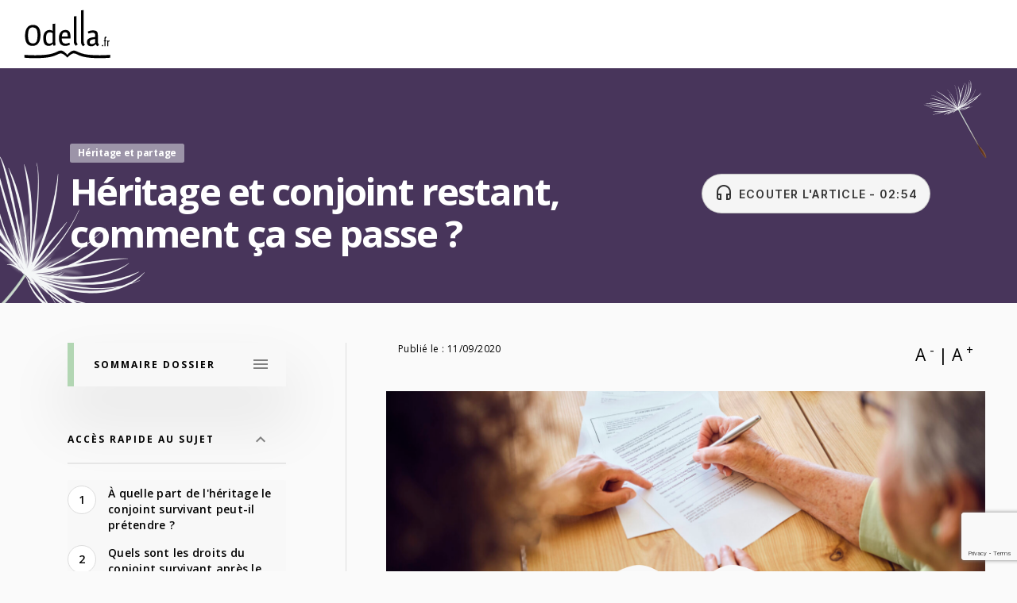

--- FILE ---
content_type: text/html; charset=UTF-8
request_url: https://www.odella.fr/apres/succession-heritiers/heritage-et-partage/heritage-et-conjoint-restant-comment-ca-se-passe/
body_size: 161744
content:



<!DOCTYPE html>

<html class="no-js" lang="fr-FR">

    <head>

        <meta charset="UTF-8">
        <meta name="viewport" content="width=device-width, initial-scale=1.0" >

        <link rel="profile" href="https://gmpg.org/xfn/11">
        <link href="https://fonts.googleapis.com/icon?family=Material+Icons|Material+Icons+Outlined" rel="stylesheet">

        <meta name='robots' content='index, follow, max-image-preview:large, max-snippet:-1, max-video-preview:-1' />
	<style>img:is([sizes="auto" i], [sizes^="auto," i]) { contain-intrinsic-size: 3000px 1500px }</style>
	
	<title>Héritage et conjoint restant, comment ça se passe ? - Odella.fr</title>
	<meta name="description" content="Odella.fr - Au même titre que les enfants ou les petits-enfants, le conjoint survivant du défunt est considéré comme un héritier de celui-ci. Toutefois, il" />
	<link rel="canonical" href="https://www.odella.fr/apres/succession-heritiers/heritage-et-partage/heritage-et-conjoint-restant-comment-ca-se-passe/" />
	<meta property="og:locale" content="fr_FR" />
	<meta property="og:type" content="article" />
	<meta property="og:title" content="Héritage et conjoint restant, comment ça se passe ? - Odella.fr" />
	<meta property="og:description" content="Odella.fr - Au même titre que les enfants ou les petits-enfants, le conjoint survivant du défunt est considéré comme un héritier de celui-ci. Toutefois, il" />
	<meta property="og:url" content="https://www.odella.fr/apres/succession-heritiers/heritage-et-partage/heritage-et-conjoint-restant-comment-ca-se-passe/" />
	<meta property="og:site_name" content="Odella.fr" />
	<meta property="article:publisher" content="https://www.facebook.com/odella.fr/" />
	<meta property="article:modified_time" content="2024-02-13T14:51:52+00:00" />
	<meta property="og:image" content="https://wp-medias.odella.fr/2020/09/a7fec690-heritage-et-conjoint-restant-comment-ca-se-passe.jpg" />
	<meta property="og:image:width" content="2000" />
	<meta property="og:image:height" content="1500" />
	<meta property="og:image:type" content="image/jpeg" />
	<meta name="twitter:label1" content="Est. reading time" />
	<meta name="twitter:data1" content="4 minutes" />


<link rel='dns-prefetch' href='//www.odella.fr' />
<link rel='dns-prefetch' href='//cdn.jsdelivr.net' />
<link rel='dns-prefetch' href='//stackpath.bootstrapcdn.com' />
<link rel='dns-prefetch' href='//cdnjs.cloudflare.com' />
<link rel="alternate" type="application/rss+xml" title="Odella.fr &raquo; Flux" href="https://www.odella.fr/feed/" />
<link rel="alternate" type="application/rss+xml" title="Odella.fr &raquo; Flux des commentaires" href="https://www.odella.fr/comments/feed/" />
<script>
window._wpemojiSettings = {"baseUrl":"https:\/\/s.w.org\/images\/core\/emoji\/16.0.1\/72x72\/","ext":".png","svgUrl":"https:\/\/s.w.org\/images\/core\/emoji\/16.0.1\/svg\/","svgExt":".svg","source":{"concatemoji":"https:\/\/www.odella.fr\/wp-includes\/js\/wp-emoji-release.min.js?ver=6.8.3"}};
/*! This file is auto-generated */
!function(s,n){var o,i,e;function c(e){try{var t={supportTests:e,timestamp:(new Date).valueOf()};sessionStorage.setItem(o,JSON.stringify(t))}catch(e){}}function p(e,t,n){e.clearRect(0,0,e.canvas.width,e.canvas.height),e.fillText(t,0,0);var t=new Uint32Array(e.getImageData(0,0,e.canvas.width,e.canvas.height).data),a=(e.clearRect(0,0,e.canvas.width,e.canvas.height),e.fillText(n,0,0),new Uint32Array(e.getImageData(0,0,e.canvas.width,e.canvas.height).data));return t.every(function(e,t){return e===a[t]})}function u(e,t){e.clearRect(0,0,e.canvas.width,e.canvas.height),e.fillText(t,0,0);for(var n=e.getImageData(16,16,1,1),a=0;a<n.data.length;a++)if(0!==n.data[a])return!1;return!0}function f(e,t,n,a){switch(t){case"flag":return n(e,"\ud83c\udff3\ufe0f\u200d\u26a7\ufe0f","\ud83c\udff3\ufe0f\u200b\u26a7\ufe0f")?!1:!n(e,"\ud83c\udde8\ud83c\uddf6","\ud83c\udde8\u200b\ud83c\uddf6")&&!n(e,"\ud83c\udff4\udb40\udc67\udb40\udc62\udb40\udc65\udb40\udc6e\udb40\udc67\udb40\udc7f","\ud83c\udff4\u200b\udb40\udc67\u200b\udb40\udc62\u200b\udb40\udc65\u200b\udb40\udc6e\u200b\udb40\udc67\u200b\udb40\udc7f");case"emoji":return!a(e,"\ud83e\udedf")}return!1}function g(e,t,n,a){var r="undefined"!=typeof WorkerGlobalScope&&self instanceof WorkerGlobalScope?new OffscreenCanvas(300,150):s.createElement("canvas"),o=r.getContext("2d",{willReadFrequently:!0}),i=(o.textBaseline="top",o.font="600 32px Arial",{});return e.forEach(function(e){i[e]=t(o,e,n,a)}),i}function t(e){var t=s.createElement("script");t.src=e,t.defer=!0,s.head.appendChild(t)}"undefined"!=typeof Promise&&(o="wpEmojiSettingsSupports",i=["flag","emoji"],n.supports={everything:!0,everythingExceptFlag:!0},e=new Promise(function(e){s.addEventListener("DOMContentLoaded",e,{once:!0})}),new Promise(function(t){var n=function(){try{var e=JSON.parse(sessionStorage.getItem(o));if("object"==typeof e&&"number"==typeof e.timestamp&&(new Date).valueOf()<e.timestamp+604800&&"object"==typeof e.supportTests)return e.supportTests}catch(e){}return null}();if(!n){if("undefined"!=typeof Worker&&"undefined"!=typeof OffscreenCanvas&&"undefined"!=typeof URL&&URL.createObjectURL&&"undefined"!=typeof Blob)try{var e="postMessage("+g.toString()+"("+[JSON.stringify(i),f.toString(),p.toString(),u.toString()].join(",")+"));",a=new Blob([e],{type:"text/javascript"}),r=new Worker(URL.createObjectURL(a),{name:"wpTestEmojiSupports"});return void(r.onmessage=function(e){c(n=e.data),r.terminate(),t(n)})}catch(e){}c(n=g(i,f,p,u))}t(n)}).then(function(e){for(var t in e)n.supports[t]=e[t],n.supports.everything=n.supports.everything&&n.supports[t],"flag"!==t&&(n.supports.everythingExceptFlag=n.supports.everythingExceptFlag&&n.supports[t]);n.supports.everythingExceptFlag=n.supports.everythingExceptFlag&&!n.supports.flag,n.DOMReady=!1,n.readyCallback=function(){n.DOMReady=!0}}).then(function(){return e}).then(function(){var e;n.supports.everything||(n.readyCallback(),(e=n.source||{}).concatemoji?t(e.concatemoji):e.wpemoji&&e.twemoji&&(t(e.twemoji),t(e.wpemoji)))}))}((window,document),window._wpemojiSettings);
</script>
<!-- www.odella.fr is managing ads with Advanced Ads 2.0.13 – https://wpadvancedads.com/ --><script id="odell-ready">
			window.advanced_ads_ready=function(e,a){a=a||"complete";var d=function(e){return"interactive"===a?"loading"!==e:"complete"===e};d(document.readyState)?e():document.addEventListener("readystatechange",(function(a){d(a.target.readyState)&&e()}),{once:"interactive"===a})},window.advanced_ads_ready_queue=window.advanced_ads_ready_queue||[];		</script>
		<style id='wp-emoji-styles-inline-css'>

	img.wp-smiley, img.emoji {
		display: inline !important;
		border: none !important;
		box-shadow: none !important;
		height: 1em !important;
		width: 1em !important;
		margin: 0 0.07em !important;
		vertical-align: -0.1em !important;
		background: none !important;
		padding: 0 !important;
	}
</style>
<link rel='stylesheet' id='wp-block-library-css' href='https://www.odella.fr/wp-includes/css/dist/block-library/style.min.css?ver=6.8.3' media='all' />
<style id='classic-theme-styles-inline-css'>
/*! This file is auto-generated */
.wp-block-button__link{color:#fff;background-color:#32373c;border-radius:9999px;box-shadow:none;text-decoration:none;padding:calc(.667em + 2px) calc(1.333em + 2px);font-size:1.125em}.wp-block-file__button{background:#32373c;color:#fff;text-decoration:none}
</style>
<link rel='stylesheet' id='wp-components-css' href='https://www.odella.fr/wp-includes/css/dist/components/style.min.css?ver=6.8.3' media='all' />
<link rel='stylesheet' id='wp-preferences-css' href='https://www.odella.fr/wp-includes/css/dist/preferences/style.min.css?ver=6.8.3' media='all' />
<link rel='stylesheet' id='wp-block-editor-css' href='https://www.odella.fr/wp-includes/css/dist/block-editor/style.min.css?ver=6.8.3' media='all' />
<link rel='stylesheet' id='popup-maker-block-library-style-css' href='https://www.odella.fr/wp-content/plugins/popup-maker/dist/packages/block-library-style.css?ver=dbea705cfafe089d65f1' media='all' />
<style id='global-styles-inline-css'>
:root{--wp--preset--aspect-ratio--square: 1;--wp--preset--aspect-ratio--4-3: 4/3;--wp--preset--aspect-ratio--3-4: 3/4;--wp--preset--aspect-ratio--3-2: 3/2;--wp--preset--aspect-ratio--2-3: 2/3;--wp--preset--aspect-ratio--16-9: 16/9;--wp--preset--aspect-ratio--9-16: 9/16;--wp--preset--color--black: #000000;--wp--preset--color--cyan-bluish-gray: #abb8c3;--wp--preset--color--white: #ffffff;--wp--preset--color--pale-pink: #f78da7;--wp--preset--color--vivid-red: #cf2e2e;--wp--preset--color--luminous-vivid-orange: #ff6900;--wp--preset--color--luminous-vivid-amber: #fcb900;--wp--preset--color--light-green-cyan: #7bdcb5;--wp--preset--color--vivid-green-cyan: #00d084;--wp--preset--color--pale-cyan-blue: #8ed1fc;--wp--preset--color--vivid-cyan-blue: #0693e3;--wp--preset--color--vivid-purple: #9b51e0;--wp--preset--color--accent: #e40f48;--wp--preset--color--primary: #000000;--wp--preset--color--secondary: #6b6b6b;--wp--preset--color--subtle-background: #d8d8d8;--wp--preset--color--background: #fafafa;--wp--preset--gradient--vivid-cyan-blue-to-vivid-purple: linear-gradient(135deg,rgba(6,147,227,1) 0%,rgb(155,81,224) 100%);--wp--preset--gradient--light-green-cyan-to-vivid-green-cyan: linear-gradient(135deg,rgb(122,220,180) 0%,rgb(0,208,130) 100%);--wp--preset--gradient--luminous-vivid-amber-to-luminous-vivid-orange: linear-gradient(135deg,rgba(252,185,0,1) 0%,rgba(255,105,0,1) 100%);--wp--preset--gradient--luminous-vivid-orange-to-vivid-red: linear-gradient(135deg,rgba(255,105,0,1) 0%,rgb(207,46,46) 100%);--wp--preset--gradient--very-light-gray-to-cyan-bluish-gray: linear-gradient(135deg,rgb(238,238,238) 0%,rgb(169,184,195) 100%);--wp--preset--gradient--cool-to-warm-spectrum: linear-gradient(135deg,rgb(74,234,220) 0%,rgb(151,120,209) 20%,rgb(207,42,186) 40%,rgb(238,44,130) 60%,rgb(251,105,98) 80%,rgb(254,248,76) 100%);--wp--preset--gradient--blush-light-purple: linear-gradient(135deg,rgb(255,206,236) 0%,rgb(152,150,240) 100%);--wp--preset--gradient--blush-bordeaux: linear-gradient(135deg,rgb(254,205,165) 0%,rgb(254,45,45) 50%,rgb(107,0,62) 100%);--wp--preset--gradient--luminous-dusk: linear-gradient(135deg,rgb(255,203,112) 0%,rgb(199,81,192) 50%,rgb(65,88,208) 100%);--wp--preset--gradient--pale-ocean: linear-gradient(135deg,rgb(255,245,203) 0%,rgb(182,227,212) 50%,rgb(51,167,181) 100%);--wp--preset--gradient--electric-grass: linear-gradient(135deg,rgb(202,248,128) 0%,rgb(113,206,126) 100%);--wp--preset--gradient--midnight: linear-gradient(135deg,rgb(2,3,129) 0%,rgb(40,116,252) 100%);--wp--preset--font-size--small: 18px;--wp--preset--font-size--medium: 20px;--wp--preset--font-size--large: 26.25px;--wp--preset--font-size--x-large: 42px;--wp--preset--font-size--normal: 21px;--wp--preset--font-size--larger: 32px;--wp--preset--spacing--20: 0.44rem;--wp--preset--spacing--30: 0.67rem;--wp--preset--spacing--40: 1rem;--wp--preset--spacing--50: 1.5rem;--wp--preset--spacing--60: 2.25rem;--wp--preset--spacing--70: 3.38rem;--wp--preset--spacing--80: 5.06rem;--wp--preset--shadow--natural: 6px 6px 9px rgba(0, 0, 0, 0.2);--wp--preset--shadow--deep: 12px 12px 50px rgba(0, 0, 0, 0.4);--wp--preset--shadow--sharp: 6px 6px 0px rgba(0, 0, 0, 0.2);--wp--preset--shadow--outlined: 6px 6px 0px -3px rgba(255, 255, 255, 1), 6px 6px rgba(0, 0, 0, 1);--wp--preset--shadow--crisp: 6px 6px 0px rgba(0, 0, 0, 1);}:where(.is-layout-flex){gap: 0.5em;}:where(.is-layout-grid){gap: 0.5em;}body .is-layout-flex{display: flex;}.is-layout-flex{flex-wrap: wrap;align-items: center;}.is-layout-flex > :is(*, div){margin: 0;}body .is-layout-grid{display: grid;}.is-layout-grid > :is(*, div){margin: 0;}:where(.wp-block-columns.is-layout-flex){gap: 2em;}:where(.wp-block-columns.is-layout-grid){gap: 2em;}:where(.wp-block-post-template.is-layout-flex){gap: 1.25em;}:where(.wp-block-post-template.is-layout-grid){gap: 1.25em;}.has-black-color{color: var(--wp--preset--color--black) !important;}.has-cyan-bluish-gray-color{color: var(--wp--preset--color--cyan-bluish-gray) !important;}.has-white-color{color: var(--wp--preset--color--white) !important;}.has-pale-pink-color{color: var(--wp--preset--color--pale-pink) !important;}.has-vivid-red-color{color: var(--wp--preset--color--vivid-red) !important;}.has-luminous-vivid-orange-color{color: var(--wp--preset--color--luminous-vivid-orange) !important;}.has-luminous-vivid-amber-color{color: var(--wp--preset--color--luminous-vivid-amber) !important;}.has-light-green-cyan-color{color: var(--wp--preset--color--light-green-cyan) !important;}.has-vivid-green-cyan-color{color: var(--wp--preset--color--vivid-green-cyan) !important;}.has-pale-cyan-blue-color{color: var(--wp--preset--color--pale-cyan-blue) !important;}.has-vivid-cyan-blue-color{color: var(--wp--preset--color--vivid-cyan-blue) !important;}.has-vivid-purple-color{color: var(--wp--preset--color--vivid-purple) !important;}.has-black-background-color{background-color: var(--wp--preset--color--black) !important;}.has-cyan-bluish-gray-background-color{background-color: var(--wp--preset--color--cyan-bluish-gray) !important;}.has-white-background-color{background-color: var(--wp--preset--color--white) !important;}.has-pale-pink-background-color{background-color: var(--wp--preset--color--pale-pink) !important;}.has-vivid-red-background-color{background-color: var(--wp--preset--color--vivid-red) !important;}.has-luminous-vivid-orange-background-color{background-color: var(--wp--preset--color--luminous-vivid-orange) !important;}.has-luminous-vivid-amber-background-color{background-color: var(--wp--preset--color--luminous-vivid-amber) !important;}.has-light-green-cyan-background-color{background-color: var(--wp--preset--color--light-green-cyan) !important;}.has-vivid-green-cyan-background-color{background-color: var(--wp--preset--color--vivid-green-cyan) !important;}.has-pale-cyan-blue-background-color{background-color: var(--wp--preset--color--pale-cyan-blue) !important;}.has-vivid-cyan-blue-background-color{background-color: var(--wp--preset--color--vivid-cyan-blue) !important;}.has-vivid-purple-background-color{background-color: var(--wp--preset--color--vivid-purple) !important;}.has-black-border-color{border-color: var(--wp--preset--color--black) !important;}.has-cyan-bluish-gray-border-color{border-color: var(--wp--preset--color--cyan-bluish-gray) !important;}.has-white-border-color{border-color: var(--wp--preset--color--white) !important;}.has-pale-pink-border-color{border-color: var(--wp--preset--color--pale-pink) !important;}.has-vivid-red-border-color{border-color: var(--wp--preset--color--vivid-red) !important;}.has-luminous-vivid-orange-border-color{border-color: var(--wp--preset--color--luminous-vivid-orange) !important;}.has-luminous-vivid-amber-border-color{border-color: var(--wp--preset--color--luminous-vivid-amber) !important;}.has-light-green-cyan-border-color{border-color: var(--wp--preset--color--light-green-cyan) !important;}.has-vivid-green-cyan-border-color{border-color: var(--wp--preset--color--vivid-green-cyan) !important;}.has-pale-cyan-blue-border-color{border-color: var(--wp--preset--color--pale-cyan-blue) !important;}.has-vivid-cyan-blue-border-color{border-color: var(--wp--preset--color--vivid-cyan-blue) !important;}.has-vivid-purple-border-color{border-color: var(--wp--preset--color--vivid-purple) !important;}.has-vivid-cyan-blue-to-vivid-purple-gradient-background{background: var(--wp--preset--gradient--vivid-cyan-blue-to-vivid-purple) !important;}.has-light-green-cyan-to-vivid-green-cyan-gradient-background{background: var(--wp--preset--gradient--light-green-cyan-to-vivid-green-cyan) !important;}.has-luminous-vivid-amber-to-luminous-vivid-orange-gradient-background{background: var(--wp--preset--gradient--luminous-vivid-amber-to-luminous-vivid-orange) !important;}.has-luminous-vivid-orange-to-vivid-red-gradient-background{background: var(--wp--preset--gradient--luminous-vivid-orange-to-vivid-red) !important;}.has-very-light-gray-to-cyan-bluish-gray-gradient-background{background: var(--wp--preset--gradient--very-light-gray-to-cyan-bluish-gray) !important;}.has-cool-to-warm-spectrum-gradient-background{background: var(--wp--preset--gradient--cool-to-warm-spectrum) !important;}.has-blush-light-purple-gradient-background{background: var(--wp--preset--gradient--blush-light-purple) !important;}.has-blush-bordeaux-gradient-background{background: var(--wp--preset--gradient--blush-bordeaux) !important;}.has-luminous-dusk-gradient-background{background: var(--wp--preset--gradient--luminous-dusk) !important;}.has-pale-ocean-gradient-background{background: var(--wp--preset--gradient--pale-ocean) !important;}.has-electric-grass-gradient-background{background: var(--wp--preset--gradient--electric-grass) !important;}.has-midnight-gradient-background{background: var(--wp--preset--gradient--midnight) !important;}.has-small-font-size{font-size: var(--wp--preset--font-size--small) !important;}.has-medium-font-size{font-size: var(--wp--preset--font-size--medium) !important;}.has-large-font-size{font-size: var(--wp--preset--font-size--large) !important;}.has-x-large-font-size{font-size: var(--wp--preset--font-size--x-large) !important;}
:where(.wp-block-post-template.is-layout-flex){gap: 1.25em;}:where(.wp-block-post-template.is-layout-grid){gap: 1.25em;}
:where(.wp-block-columns.is-layout-flex){gap: 2em;}:where(.wp-block-columns.is-layout-grid){gap: 2em;}
:root :where(.wp-block-pullquote){font-size: 1.5em;line-height: 1.6;}
</style>
<link rel='stylesheet' id='contact-form-7-css' href='https://www.odella.fr/wp-content/plugins/contact-form-7/includes/css/styles.css?ver=6.1.3' media='all' />
<link rel='stylesheet' id='ssb-front-css-css' href='https://www.odella.fr/wp-content/plugins/simple-social-buttons/assets/css/front.css?ver=6.2.0' media='all' />
<link rel='stylesheet' id='ppress-frontend-css' href='https://www.odella.fr/wp-content/plugins/wp-user-avatar/assets/css/frontend.min.css?ver=4.16.6' media='all' />
<link rel='stylesheet' id='ppress-flatpickr-css' href='https://www.odella.fr/wp-content/plugins/wp-user-avatar/assets/flatpickr/flatpickr.min.css?ver=4.16.6' media='all' />
<link rel='stylesheet' id='ppress-select2-css' href='https://www.odella.fr/wp-content/plugins/wp-user-avatar/assets/select2/select2.min.css?ver=6.8.3' media='all' />
<link rel='stylesheet' id='boostrap-css' href='https://stackpath.bootstrapcdn.com/bootstrap/4.5.0/css/bootstrap.min.css?ver=6.8.3' media='all' />
<link rel='stylesheet' id='select2-css' href='https://cdn.jsdelivr.net/npm/select2@4.1.0-beta.1/dist/css/select2.min.css?ver=6.8.3' media='all' />
<link rel='stylesheet' id='twentytwenty-style-css' href='https://www.odella.fr/wp-content/themes/twentytwenty/style.css?ver=6.8.3' media='all' />
<style id='twentytwenty-style-inline-css'>
.color-accent,.color-accent-hover:hover,.color-accent-hover:focus,:root .has-accent-color,.has-drop-cap:not(:focus):first-letter,.wp-block-button.is-style-outline,a { color: #e40f48; }blockquote,.border-color-accent,.border-color-accent-hover:hover,.border-color-accent-hover:focus { border-color: #e40f48; }button,.button,.faux-button,.wp-block-button__link,.wp-block-file .wp-block-file__button,input[type="button"],input[type="reset"],input[type="submit"],.bg-accent,.bg-accent-hover:hover,.bg-accent-hover:focus,:root .has-accent-background-color,.comment-reply-link { background-color: #e40f48; }.fill-children-accent,.fill-children-accent * { fill: #e40f48; }:root .has-background-color,button,.button,.faux-button,.wp-block-button__link,.wp-block-file__button,input[type="button"],input[type="reset"],input[type="submit"],.wp-block-button,.comment-reply-link,.has-background.has-primary-background-color:not(.has-text-color),.has-background.has-primary-background-color *:not(.has-text-color),.has-background.has-accent-background-color:not(.has-text-color),.has-background.has-accent-background-color *:not(.has-text-color) { color: #fafafa; }:root .has-background-background-color { background-color: #fafafa; }body,.entry-title a,:root .has-primary-color { color: #000000; }:root .has-primary-background-color { background-color: #000000; }cite,figcaption,.wp-caption-text,.post-meta,.entry-content .wp-block-archives li,.entry-content .wp-block-categories li,.entry-content .wp-block-latest-posts li,.wp-block-latest-comments__comment-date,.wp-block-latest-posts__post-date,.wp-block-embed figcaption,.wp-block-image figcaption,.wp-block-pullquote cite,.comment-metadata,.comment-respond .comment-notes,.comment-respond .logged-in-as,.pagination .dots,.entry-content hr:not(.has-background),hr.styled-separator,:root .has-secondary-color { color: #6b6b6b; }:root .has-secondary-background-color { background-color: #6b6b6b; }pre,fieldset,input,textarea,table,table *,hr { border-color: #d8d8d8; }caption,code,code,kbd,samp,.wp-block-table.is-style-stripes tbody tr:nth-child(odd),:root .has-subtle-background-background-color { background-color: #d8d8d8; }.wp-block-table.is-style-stripes { border-bottom-color: #d8d8d8; }.wp-block-latest-posts.is-grid li { border-top-color: #d8d8d8; }:root .has-subtle-background-color { color: #d8d8d8; }body:not(.overlay-header) .primary-menu > li > a,body:not(.overlay-header) .primary-menu > li > .icon,.modal-menu a,.footer-menu a, .footer-widgets a:where(:not(.wp-block-button__link)),#site-footer .wp-block-button.is-style-outline,.wp-block-pullquote:before,.singular:not(.overlay-header) .entry-header a,.archive-header a,.header-footer-group .color-accent,.header-footer-group .color-accent-hover:hover { color: #e40f48; }.social-icons a,#site-footer button:not(.toggle),#site-footer .button,#site-footer .faux-button,#site-footer .wp-block-button__link,#site-footer .wp-block-file__button,#site-footer input[type="button"],#site-footer input[type="reset"],#site-footer input[type="submit"] { background-color: #e40f48; }.social-icons a,body:not(.overlay-header) .primary-menu ul,.header-footer-group button,.header-footer-group .button,.header-footer-group .faux-button,.header-footer-group .wp-block-button:not(.is-style-outline) .wp-block-button__link,.header-footer-group .wp-block-file__button,.header-footer-group input[type="button"],.header-footer-group input[type="reset"],.header-footer-group input[type="submit"] { color: #fafafa; }#site-header,.footer-nav-widgets-wrapper,#site-footer,.menu-modal,.menu-modal-inner,.search-modal-inner,.archive-header,.singular .entry-header,.singular .featured-media:before,.wp-block-pullquote:before { background-color: #fafafa; }.header-footer-group,body:not(.overlay-header) #site-header .toggle,.menu-modal .toggle { color: #000000; }body:not(.overlay-header) .primary-menu ul { background-color: #000000; }body:not(.overlay-header) .primary-menu > li > ul:after { border-bottom-color: #000000; }body:not(.overlay-header) .primary-menu ul ul:after { border-left-color: #000000; }.site-description,body:not(.overlay-header) .toggle-inner .toggle-text,.widget .post-date,.widget .rss-date,.widget_archive li,.widget_categories li,.widget cite,.widget_pages li,.widget_meta li,.widget_nav_menu li,.powered-by-wordpress,.footer-credits .privacy-policy,.to-the-top,.singular .entry-header .post-meta,.singular:not(.overlay-header) .entry-header .post-meta a { color: #6b6b6b; }.header-footer-group pre,.header-footer-group fieldset,.header-footer-group input,.header-footer-group textarea,.header-footer-group table,.header-footer-group table *,.footer-nav-widgets-wrapper,#site-footer,.menu-modal nav *,.footer-widgets-outer-wrapper,.footer-top { border-color: #d8d8d8; }.header-footer-group table caption,body:not(.overlay-header) .header-inner .toggle-wrapper::before { background-color: #d8d8d8; }
</style>
<link rel='stylesheet' id='odella-style-css' href='https://www.odella.fr/wp-content/themes/odella/style.css?ver=6.8.3' media='all' />
<link rel='stylesheet' id='simple-social-buttons-css' href='https://www.odella.fr/wp-content/themes/odella/assets/css/simple-social-buttons.css?ver=all' media='all' />
<link rel='stylesheet' id='twentytwenty-fonts-css' href='https://www.odella.fr/wp-content/themes/twentytwenty/assets/css/font-inter.css?ver=6.8.3' media='all' />
<link rel='stylesheet' id='twentytwenty-print-style-css' href='https://www.odella.fr/wp-content/themes/twentytwenty/print.css?ver=6.8.3' media='print' />
<link rel='stylesheet' id='popup-maker-site-css' href='https://www.odella.fr/wp-content/plugins/popup-maker/dist/assets/site.css?ver=1.21.5' media='all' />
<style id='popup-maker-site-inline-css'>
/* Popup Google Fonts */
@import url('//fonts.googleapis.com/css?family=Montserrat:100');

/* Popup Theme 12333: Framed Border */
.pum-theme-12333, .pum-theme-framed-border { background-color: rgba( 255, 255, 255, 0.50 ) } 
.pum-theme-12333 .pum-container, .pum-theme-framed-border .pum-container { padding: 18px; border-radius: 0px; border: 20px outset #dd3333; box-shadow: 1px 1px 3px 0px rgba( 2, 2, 2, 0.97 ) inset; background-color: rgba( 255, 251, 239, 1.00 ) } 
.pum-theme-12333 .pum-title, .pum-theme-framed-border .pum-title { color: #000000; text-align: left; text-shadow: 0px 0px 0px rgba( 2, 2, 2, 0.23 ); font-family: inherit; font-weight: 100; font-size: 32px; line-height: 36px } 
.pum-theme-12333 .pum-content, .pum-theme-framed-border .pum-content { color: #2d2d2d; font-family: inherit; font-weight: 100 } 
.pum-theme-12333 .pum-content + .pum-close, .pum-theme-framed-border .pum-content + .pum-close { position: absolute; height: 20px; width: 20px; left: auto; right: -20px; bottom: auto; top: -20px; padding: 0px; color: #ffffff; font-family: Tahoma; font-weight: 700; font-size: 16px; line-height: 18px; border: 1px none #ffffff; border-radius: 0px; box-shadow: 0px 0px 0px 0px rgba( 2, 2, 2, 0.23 ); text-shadow: 0px 0px 0px rgba( 0, 0, 0, 0.23 ); background-color: rgba( 0, 0, 0, 0.55 ) } 

/* Popup Theme 12334: Floating Bar - Soft Blue */
.pum-theme-12334, .pum-theme-floating-bar { background-color: rgba( 255, 255, 255, 0.00 ) } 
.pum-theme-12334 .pum-container, .pum-theme-floating-bar .pum-container { padding: 8px; border-radius: 0px; border: 1px none #000000; box-shadow: 1px 1px 3px 0px rgba( 2, 2, 2, 0.23 ); background-color: rgba( 238, 246, 252, 1.00 ) } 
.pum-theme-12334 .pum-title, .pum-theme-floating-bar .pum-title { color: #505050; text-align: left; text-shadow: 0px 0px 0px rgba( 2, 2, 2, 0.23 ); font-family: inherit; font-weight: 400; font-size: 32px; line-height: 36px } 
.pum-theme-12334 .pum-content, .pum-theme-floating-bar .pum-content { color: #505050; font-family: inherit; font-weight: 400 } 
.pum-theme-12334 .pum-content + .pum-close, .pum-theme-floating-bar .pum-content + .pum-close { position: absolute; height: 18px; width: 18px; left: auto; right: 5px; bottom: auto; top: 50%; padding: 0px; color: #505050; font-family: Sans-Serif; font-weight: 700; font-size: 15px; line-height: 18px; border: 1px solid #505050; border-radius: 15px; box-shadow: 0px 0px 0px 0px rgba( 2, 2, 2, 0.00 ); text-shadow: 0px 0px 0px rgba( 0, 0, 0, 0.00 ); background-color: rgba( 255, 255, 255, 0.00 ); transform: translate(0, -50%) } 

/* Popup Theme 12335: Content Only - For use with page builders or block editor */
.pum-theme-12335, .pum-theme-content-only { background-color: rgba( 0, 0, 0, 0.70 ) } 
.pum-theme-12335 .pum-container, .pum-theme-content-only .pum-container { padding: 0px; border-radius: 0px; border: 1px none #000000; box-shadow: 0px 0px 0px 0px rgba( 2, 2, 2, 0.00 ) } 
.pum-theme-12335 .pum-title, .pum-theme-content-only .pum-title { color: #000000; text-align: left; text-shadow: 0px 0px 0px rgba( 2, 2, 2, 0.23 ); font-family: inherit; font-weight: 400; font-size: 32px; line-height: 36px } 
.pum-theme-12335 .pum-content, .pum-theme-content-only .pum-content { color: #8c8c8c; font-family: inherit; font-weight: 400 } 
.pum-theme-12335 .pum-content + .pum-close, .pum-theme-content-only .pum-content + .pum-close { position: absolute; height: 18px; width: 18px; left: auto; right: 7px; bottom: auto; top: 7px; padding: 0px; color: #000000; font-family: inherit; font-weight: 700; font-size: 20px; line-height: 20px; border: 1px none #ffffff; border-radius: 15px; box-shadow: 0px 0px 0px 0px rgba( 2, 2, 2, 0.00 ); text-shadow: 0px 0px 0px rgba( 0, 0, 0, 0.00 ); background-color: rgba( 255, 255, 255, 0.00 ) } 

/* Popup Theme 12328: Default Theme */
.pum-theme-12328, .pum-theme-default-theme { background-color: rgba( 255, 255, 255, 1.00 ) } 
.pum-theme-12328 .pum-container, .pum-theme-default-theme .pum-container { padding: 18px; border-radius: 0px; border: 1px none #000000; box-shadow: 1px 1px 3px 0px rgba( 2, 2, 2, 0.23 ); background-color: rgba( 249, 249, 249, 1.00 ) } 
.pum-theme-12328 .pum-title, .pum-theme-default-theme .pum-title { color: #000000; text-align: left; text-shadow: 0px 0px 0px rgba( 2, 2, 2, 0.23 ); font-family: inherit; font-weight: 400; font-size: 32px; font-style: normal; line-height: 36px } 
.pum-theme-12328 .pum-content, .pum-theme-default-theme .pum-content { color: #8c8c8c; font-family: inherit; font-weight: 400; font-style: inherit } 
.pum-theme-12328 .pum-content + .pum-close, .pum-theme-default-theme .pum-content + .pum-close { position: absolute; height: auto; width: auto; left: auto; right: 0px; bottom: auto; top: 0px; padding: 8px; color: #ffffff; font-family: inherit; font-weight: 400; font-size: 12px; font-style: inherit; line-height: 36px; border: 1px none #ffffff; border-radius: 0px; box-shadow: 1px 1px 3px 0px rgba( 2, 2, 2, 0.23 ); text-shadow: 0px 0px 0px rgba( 0, 0, 0, 0.23 ); background-color: rgba( 0, 183, 205, 1.00 ) } 

/* Popup Theme 12329: Light Box */
.pum-theme-12329, .pum-theme-lightbox { background-color: rgba( 0, 0, 0, 0.60 ) } 
.pum-theme-12329 .pum-container, .pum-theme-lightbox .pum-container { padding: 18px; border-radius: 3px; border: 8px solid #000000; box-shadow: 0px 0px 30px 0px rgba( 2, 2, 2, 1.00 ); background-color: rgba( 255, 255, 255, 1.00 ) } 
.pum-theme-12329 .pum-title, .pum-theme-lightbox .pum-title { color: #000000; text-align: left; text-shadow: 0px 0px 0px rgba( 2, 2, 2, 0.23 ); font-family: inherit; font-weight: 100; font-size: 32px; line-height: 36px } 
.pum-theme-12329 .pum-content, .pum-theme-lightbox .pum-content { color: #000000; font-family: inherit; font-weight: 100 } 
.pum-theme-12329 .pum-content + .pum-close, .pum-theme-lightbox .pum-content + .pum-close { position: absolute; height: 26px; width: 26px; left: auto; right: -13px; bottom: auto; top: -13px; padding: 0px; color: #ffffff; font-family: Arial; font-weight: 100; font-size: 24px; line-height: 24px; border: 2px solid #ffffff; border-radius: 26px; box-shadow: 0px 0px 15px 1px rgba( 2, 2, 2, 0.75 ); text-shadow: 0px 0px 0px rgba( 0, 0, 0, 0.23 ); background-color: rgba( 0, 0, 0, 1.00 ) } 

/* Popup Theme 12330: Enterprise Blue */
.pum-theme-12330, .pum-theme-enterprise-blue { background-color: rgba( 0, 0, 0, 0.70 ) } 
.pum-theme-12330 .pum-container, .pum-theme-enterprise-blue .pum-container { padding: 28px; border-radius: 5px; border: 1px none #000000; box-shadow: 0px 10px 25px 4px rgba( 2, 2, 2, 0.50 ); background-color: rgba( 255, 255, 255, 1.00 ) } 
.pum-theme-12330 .pum-title, .pum-theme-enterprise-blue .pum-title { color: #315b7c; text-align: left; text-shadow: 0px 0px 0px rgba( 2, 2, 2, 0.23 ); font-family: inherit; font-weight: 100; font-size: 34px; line-height: 36px } 
.pum-theme-12330 .pum-content, .pum-theme-enterprise-blue .pum-content { color: #2d2d2d; font-family: inherit; font-weight: 100 } 
.pum-theme-12330 .pum-content + .pum-close, .pum-theme-enterprise-blue .pum-content + .pum-close { position: absolute; height: 28px; width: 28px; left: auto; right: 8px; bottom: auto; top: 8px; padding: 4px; color: #ffffff; font-family: Times New Roman; font-weight: 100; font-size: 20px; line-height: 20px; border: 1px none #ffffff; border-radius: 42px; box-shadow: 0px 0px 0px 0px rgba( 2, 2, 2, 0.23 ); text-shadow: 0px 0px 0px rgba( 0, 0, 0, 0.23 ); background-color: rgba( 49, 91, 124, 1.00 ) } 

/* Popup Theme 12331: Hello Box */
.pum-theme-12331, .pum-theme-hello-box { background-color: rgba( 0, 0, 0, 0.75 ) } 
.pum-theme-12331 .pum-container, .pum-theme-hello-box .pum-container { padding: 30px; border-radius: 80px; border: 14px solid #81d742; box-shadow: 0px 0px 0px 0px rgba( 2, 2, 2, 0.00 ); background-color: rgba( 255, 255, 255, 1.00 ) } 
.pum-theme-12331 .pum-title, .pum-theme-hello-box .pum-title { color: #2d2d2d; text-align: left; text-shadow: 0px 0px 0px rgba( 2, 2, 2, 0.23 ); font-family: Montserrat; font-weight: 100; font-size: 32px; line-height: 36px } 
.pum-theme-12331 .pum-content, .pum-theme-hello-box .pum-content { color: #2d2d2d; font-family: inherit; font-weight: 100 } 
.pum-theme-12331 .pum-content + .pum-close, .pum-theme-hello-box .pum-content + .pum-close { position: absolute; height: auto; width: auto; left: auto; right: -30px; bottom: auto; top: -30px; padding: 0px; color: #2d2d2d; font-family: Times New Roman; font-weight: 100; font-size: 32px; line-height: 28px; border: 1px none #ffffff; border-radius: 28px; box-shadow: 0px 0px 0px 0px rgba( 2, 2, 2, 0.23 ); text-shadow: 0px 0px 0px rgba( 0, 0, 0, 0.23 ); background-color: rgba( 255, 255, 255, 1.00 ) } 

/* Popup Theme 12332: Cutting Edge */
.pum-theme-12332, .pum-theme-cutting-edge { background-color: rgba( 0, 0, 0, 0.50 ) } 
.pum-theme-12332 .pum-container, .pum-theme-cutting-edge .pum-container { padding: 18px; border-radius: 0px; border: 1px none #000000; box-shadow: 0px 10px 25px 0px rgba( 2, 2, 2, 0.50 ); background-color: rgba( 30, 115, 190, 1.00 ) } 
.pum-theme-12332 .pum-title, .pum-theme-cutting-edge .pum-title { color: #ffffff; text-align: left; text-shadow: 0px 0px 0px rgba( 2, 2, 2, 0.23 ); font-family: Sans-Serif; font-weight: 100; font-size: 26px; line-height: 28px } 
.pum-theme-12332 .pum-content, .pum-theme-cutting-edge .pum-content { color: #ffffff; font-family: inherit; font-weight: 100 } 
.pum-theme-12332 .pum-content + .pum-close, .pum-theme-cutting-edge .pum-content + .pum-close { position: absolute; height: 24px; width: 24px; left: auto; right: 0px; bottom: auto; top: 0px; padding: 0px; color: #1e73be; font-family: Times New Roman; font-weight: 100; font-size: 32px; line-height: 24px; border: 1px none #ffffff; border-radius: 0px; box-shadow: -1px 1px 1px 0px rgba( 2, 2, 2, 0.10 ); text-shadow: -1px 1px 1px rgba( 0, 0, 0, 0.10 ); background-color: rgba( 238, 238, 34, 1.00 ) } 

#pum-12337 {z-index: 1999999999}
#pum-12349 {z-index: 1999999999}
#pum-12348 {z-index: 1999999999}
#pum-12336 {z-index: 1999999999}

</style>
<link rel='stylesheet' id='elementor-frontend-css' href='https://www.odella.fr/wp-content/plugins/elementor/assets/css/frontend.min.css?ver=3.32.5' media='all' />
<link rel='stylesheet' id='eael-general-css' href='https://www.odella.fr/wp-content/plugins/essential-addons-for-elementor-lite/assets/front-end/css/view/general.min.css?ver=6.4.0' media='all' />
<script src="https://www.odella.fr/wp-includes/js/jquery/jquery.min.js?ver=3.7.1" id="jquery-core-js"></script>
<script src="https://www.odella.fr/wp-includes/js/jquery/jquery-migrate.min.js?ver=3.4.1" id="jquery-migrate-js"></script>
<script src="https://www.odella.fr/wp-content/plugins/wp-user-avatar/assets/flatpickr/flatpickr.min.js?ver=4.16.6" id="ppress-flatpickr-js"></script>
<script src="https://www.odella.fr/wp-content/plugins/wp-user-avatar/assets/select2/select2.min.js?ver=4.16.6" id="ppress-select2-js"></script>
<script id="my_loadmore-js-extra">
var loadmore_params = {"ajaxurl":"https:\/\/www.odella.fr\/wp-admin\/admin-ajax.php","posts":"{\"page\":0,\"pagename\":\"heritage-et-conjoint-restant-comment-ca-se-passe\",\"error\":\"\",\"m\":\"\",\"p\":0,\"post_parent\":\"\",\"subpost\":\"\",\"subpost_id\":\"\",\"attachment\":\"\",\"attachment_id\":0,\"name\":\"heritage-et-conjoint-restant-comment-ca-se-passe\",\"page_id\":0,\"second\":\"\",\"minute\":\"\",\"hour\":\"\",\"day\":0,\"monthnum\":0,\"year\":0,\"w\":0,\"category_name\":\"\",\"tag\":\"\",\"cat\":\"\",\"tag_id\":\"\",\"author\":\"\",\"author_name\":\"\",\"feed\":\"\",\"tb\":\"\",\"paged\":0,\"meta_key\":\"\",\"meta_value\":\"\",\"preview\":\"\",\"s\":\"\",\"sentence\":\"\",\"title\":\"\",\"fields\":\"all\",\"menu_order\":\"\",\"embed\":\"\",\"category__in\":[],\"category__not_in\":[],\"category__and\":[],\"post__in\":[],\"post__not_in\":[],\"post_name__in\":[],\"tag__in\":[],\"tag__not_in\":[],\"tag__and\":[],\"tag_slug__in\":[],\"tag_slug__and\":[],\"post_parent__in\":[],\"post_parent__not_in\":[],\"author__in\":[],\"author__not_in\":[],\"search_columns\":[],\"ignore_sticky_posts\":false,\"suppress_filters\":false,\"cache_results\":true,\"update_post_term_cache\":true,\"update_menu_item_cache\":false,\"lazy_load_term_meta\":true,\"update_post_meta_cache\":true,\"post_type\":\"\",\"posts_per_page\":10,\"nopaging\":false,\"comments_per_page\":\"50\",\"no_found_rows\":false,\"order\":\"DESC\"}","current_page":"1","max_page":"0"};
</script>
<script src="https://www.odella.fr/wp-content/themes/odella/assets/js/loadmore.js?ver=6.8.3" id="my_loadmore-js"></script>
<script src="https://www.odella.fr/wp-content/themes/twentytwenty/assets/js/index.js?ver=6.8.3" id="twentytwenty-js-js" defer data-wp-strategy="defer"></script>
<link rel="https://api.w.org/" href="https://www.odella.fr/wp-json/" /><link rel="alternate" title="JSON" type="application/json" href="https://www.odella.fr/wp-json/wp/v2/pages/3175" /><link rel="EditURI" type="application/rsd+xml" title="RSD" href="https://www.odella.fr/xmlrpc.php?rsd" />
<meta name="generator" content="WordPress 6.8.3" />
<link rel="alternate" title="oEmbed (JSON)" type="application/json+oembed" href="https://www.odella.fr/wp-json/oembed/1.0/embed?url=https%3A%2F%2Fwww.odella.fr%2Fapres%2Fsuccession-heritiers%2Fheritage-et-partage%2Fheritage-et-conjoint-restant-comment-ca-se-passe%2F" />
<link rel="alternate" title="oEmbed (XML)" type="text/xml+oembed" href="https://www.odella.fr/wp-json/oembed/1.0/embed?url=https%3A%2F%2Fwww.odella.fr%2Fapres%2Fsuccession-heritiers%2Fheritage-et-partage%2Fheritage-et-conjoint-restant-comment-ca-se-passe%2F&#038;format=xml" />
<!-- Google Tag Manager -->
<script type="text/javascript">(function(w,d,s,l,i){w[l]=w[l]||[];w[l].push({'gtm.start':
new Date().getTime(),event:'gtm.js'});var f=d.getElementsByTagName(s)[0],
j=d.createElement(s),dl=l!='dataLayer'?'&l='+l:'';j.async=true;j.src=
'https://www.googletagmanager.com/gtm.js?id='+i+dl;f.parentNode.insertBefore(j,f);
})(window,document,'script','dataLayer','GTM-M7R36FZ');</script>
<!-- End Google Tag Manager --> <style media="screen">

		.simplesocialbuttons.simplesocialbuttons_inline .ssb-fb-like, .simplesocialbuttons.simplesocialbuttons_inline amp-facebook-like {
	  margin: ;
	}
		 /*inline margin*/
	
	
	
	
	
		.simplesocialbuttons.simplesocialbuttons_inline.simplesocial-round-icon button{
	  margin: ;
	}

	
			 /*margin-digbar*/

	
	
	
	
	
	
	
</style>
    <script type="text/javascript">
        var ajax_nonce = 'c6e9fbbc9e';
    </script>
    	<script>document.documentElement.className = document.documentElement.className.replace( 'no-js', 'js' );</script>
	<meta name="generator" content="Elementor 3.32.5; features: additional_custom_breakpoints; settings: css_print_method-external, google_font-enabled, font_display-auto">


<script type="application/ld+json" class="saswp-schema-markup-output">
[{"@context":"https:\/\/schema.org\/","@type":"AudioObject","@id":"https:\/\/www.odella.fr\/apres\/succession-heritiers\/heritage-et-partage\/heritage-et-conjoint-restant-comment-ca-se-passe\/#audioobject","datePublished":"2020-09-11T08:20:33+02:00","dateModified":"2024-02-13T15:51:52+01:00","author":{"@type":"Person","name":"Ludivine Jacquier","url":"https:\/\/www.odella.fr\/actualites\/author\/ludivine_jacquier\/","sameAs":["ljacquier@lesechos.fr"],"image":{"@type":"ImageObject","url":"https:\/\/secure.gravatar.com\/avatar\/e6641c8c18ce2ad25efa3921c590e4836691d3367701f0ebc4f77e9f3c2e189b?s=96&d=mm&r=g","height":96,"width":96}},"publisher":{"@type":"Organization","name":"Odella","url":"https:\/\/www.odella.fr"},"review":[],"image":[{"@type":"ImageObject","@id":"https:\/\/www.odella.fr\/apres\/succession-heritiers\/heritage-et-partage\/heritage-et-conjoint-restant-comment-ca-se-passe\/#primaryimage","url":"https:\/\/wp-medias.odella.fr\/2020\/09\/a7fec690-heritage-et-conjoint-restant-comment-ca-se-passe.jpg","width":"2000","height":"1500","caption":"H\u00e9ritage et conjoint restant, comment \u00e7a se passe - Odella.fr"},{"@type":"ImageObject","url":"https:\/\/wp-medias.odella.fr\/2020\/09\/a7fec690-heritage-et-conjoint-restant-comment-ca-se-passe.jpg","width":"1200","height":"900","caption":"H\u00e9ritage et conjoint restant, comment \u00e7a se passe - Odella.fr"},{"@type":"ImageObject","url":"https:\/\/wp-medias.odella.fr\/2020\/09\/a7fec690-heritage-et-conjoint-restant-comment-ca-se-passe.jpg","width":"1200","height":"675","caption":"H\u00e9ritage et conjoint restant, comment \u00e7a se passe - Odella.fr"},{"@type":"ImageObject","url":"https:\/\/wp-medias.odella.fr\/2020\/09\/a7fec690-heritage-et-conjoint-restant-comment-ca-se-passe.jpg","width":"1500","height":"1500","caption":"H\u00e9ritage et conjoint restant, comment \u00e7a se passe - Odella.fr"}]}]
</script>

			<style>
				.e-con.e-parent:nth-of-type(n+4):not(.e-lazyloaded):not(.e-no-lazyload),
				.e-con.e-parent:nth-of-type(n+4):not(.e-lazyloaded):not(.e-no-lazyload) * {
					background-image: none !important;
				}
				@media screen and (max-height: 1024px) {
					.e-con.e-parent:nth-of-type(n+3):not(.e-lazyloaded):not(.e-no-lazyload),
					.e-con.e-parent:nth-of-type(n+3):not(.e-lazyloaded):not(.e-no-lazyload) * {
						background-image: none !important;
					}
				}
				@media screen and (max-height: 640px) {
					.e-con.e-parent:nth-of-type(n+2):not(.e-lazyloaded):not(.e-no-lazyload),
					.e-con.e-parent:nth-of-type(n+2):not(.e-lazyloaded):not(.e-no-lazyload) * {
						background-image: none !important;
					}
				}
			</style>
			<style id="custom-background-css">
body.custom-background { background-color: #fafafa; }
</style>
	<link rel="icon" href="https://wp-medias.odella.fr/2020/09/588a825b-cropped-1af74ef1-750x750_odella-32x32.png" sizes="32x32" />
<link rel="icon" href="https://wp-medias.odella.fr/2020/09/588a825b-cropped-1af74ef1-750x750_odella-192x192.png" sizes="192x192" />
<link rel="apple-touch-icon" href="https://wp-medias.odella.fr/2020/09/588a825b-cropped-1af74ef1-750x750_odella-180x180.png" />
<meta name="msapplication-TileImage" content="https://wp-medias.odella.fr/2020/09/588a825b-cropped-1af74ef1-750x750_odella-270x270.png" />
		<style id="wp-custom-css">
			.btn-show-map::before {
	content: "";
  background: url('https://wp-medias.odella.fr/2021/01/3cd28435-icon-map-paper-01.png');
	background-size: cover;
	background-position: center;
}

.wp-block-contact-form-7-contact-form-selector {
	width: 610px;
  margin: auto;
}

.wp-block-contact-form-7-contact-form-selector .contact-form-body {
	background: #fff;
	padding: 60px;
	border-radius: 13px;
	box-shadow: 0 42px 73px 10px rgba(0,0,0,0.07);
}

/* .wp-block-contact-form-7-contact-form-selector .contact-form-header {
	background: url('/wp-content/themes/odella/assets/backgrounds/img-filigrane_gris.png');
	background-repeat: no-repeat;
	background-position: bottom center;
	background-size: contain;
	height: 40px;
	margin-bottom: -1px;
	filter: brightness(150%);
} */

.contact-form-body .form-group {
	margin-bottom: 20px;
}

.contact-form-body .wpcf7-list-item label {
	display: flex;
}

.contact-form-body .wpcf7-list-item input[type='radio'] {
	appearance: none;
	height: 20px;
	width: 20px;
	border: 2px solid white;
	border-radius: 100px;
	box-shadow: 0px 0px 0px 2px rgba(0,0,0,.5)
}

.contact-form-body .wpcf7-list-item input[type='radio']:checked {
	background: rgba(0,0,0,.7);
}

.contact-form-body .wpcf7-list-item input[type='radio'] ~ .wpcf7-list-item-label {
	margin: 0 10px;
}

.contact-form-body .wpcf7-form-control.wpcf7-submit {
	line-height: 0px;
	width: 100%;
	margin: 20px 0;
}

.contact-form-body .contact-accept .accept-text {
	font-size: 12px;
	line-height: 16px;
	color: rgba(0,0,0,0.6);
	margin: 7px 15px;
}

.contact-form-body .contact-accept .wpcf7-list-item {
	margin: 0;
	margin-left: 5px;
}

#post-3569 .cover-header.bg-image {
	background-image: url(https://wp-medias.odella.fr/2021/01/b04fe952-img-bckrd-birds.png) !important;
}
/* menu main */
.primary-menu li:not(:first-child)::before {
    content: '';
    text-decoration: none;
}
.primary-menu > li > .icon {
    right: -0.5rem;
    top: calc(50% - 0.4rem);
 }
body:not(.overlay-header) .primary-menu > li > .icon {
    color: #000 !important;
}
/*#site-header .menu-item ul li a {
    color: rgba(0,0,0,.87) !important;
	  width: unset;
    border-bottom: 1px solid #e4e4e4;
	margin: 0 30px;
	line-height: 28px;
	text-transform: none;
	clear: both;
    font-weight: 400;
    text-align: inherit;
    white-space: nowrap;
}*/
#site-header .menu-item .sub-menu li:last-child a {
    border-bottom: unset;
}
.primary-menu ul {
    background: #fff;
    color: #000;
    padding: 1rem 0;
    transform: translateY(0.1rem);
    width: 20rem;
    z-index: 1;
	  top: calc(100% + 1rem);
}
.primary-menu li.menu-item-has-children:hover > ul {
	right: auto;
}
.primary-menu ul::after {
    border: unset;
    border-bottom-color: #fff;
    left: 1.8rem;
    right: auto;
}
/*#site-header .menu-item ul li a:hover, #site-header .menu-item ul li a:focus {
background-color: transparent;
    color: #5e9467  !important;
	text-decoration: unset;
}*/

/*#site-header .menu-item ul li a:hover:before {
    content: "\e941";
    font-family: 'Material Icons';
    position: absolute;
    right: 20px;
    font-size: 22px;
    font-weight: normal;
    font-style: normal;
    font-size: 24px;
    line-height: 1;
    letter-spacing: normal;
    text-transform: none;
    display: inline-block;
    white-space: nowrap;
    word-wrap: normal;
    direction: ltr;
    -webkit-font-feature-settings: 'liga';
    -webkit-font-smoothing: antialiased;
	line-height: 30px;
}*/
.primary-menu ul {
    width: 28rem;
}
.primary-menu li:last-child .sub-menu {
	width: 32rem;
}

@media (max-width: 1298px) {
  .header-navigation-wrapper {
    display: none;
  }
	#site-header .header-navigation-wrapper.search .header-toggles .toggle.search-toggle {
    right: 23px;
    left: auto;
    height: 70%;
  }
	#site-header .header-navigation-wrapper.search .header-toggles .toggle.search-toggle::after {
        width: 18px;
        height: 18px;
		content: url('/wp-content/themes/odella/assets/icons/search-solid.svg');
        margin-top: 20px;
    }
}

@media (min-width: 1000px) {
.primary-menu li:not(:first-child)::before {
    margin-right: 0;
  }
	.primary-menu > li:not(:first-child) {
    margin-left: 1.5rem;;
  }

	.primary-menu #menu-item-4976 a{
		display: flex;
    max-width: 135px;
    text-align: center;
		margin-top: -7px;
	}
	ul.primary-menu {
    justify-content: flex-start;
	}

}
@media (min-width: 1220px) {
.primary-menu > li {
    margin: 0.8rem 0 0 .5rem;
}
/* 	.header-inner {
		width: 75%;
	} */
}
@media (min-width: 1440px) {
	.primary-menu > li:not(:first-child) {
    margin-left: 1.2rem;
  }
}
span.bold-p {
    font-size: 13px;
}
body:not(.overlay-header) .primary-menu ul {
    background-color: #fff;
}
body:not(.overlay-header) .primary-menu > li > .icon {
	color: #fff;
}

@media (max-width: 790px){
		.d-none {
       display: none!important;
    }
}
@media (min-width: 1296px){
.header-navigation-wrapper {
    display: flex;
	}
  .header-titles-wrapper {
    max-width: 50%;
	}
}
/*@media (max-width: 1298px) {
.header-navigation-wrapper {
    display: none;
}
	#site-header .header-navigation-wrapper.search .header-toggles {
    display: block;
}
	#site-header .header-navigation-wrapper.search .header-toggles .toggle.search-toggle {
    right: 23px;
    left: auto;
    height: 70%;
}
	#site-header .header-navigation-wrapper.search {
    display: block;
}
/* 	.d-none {
    display: none!important;
} 
*/
/*
	#site-header .header-navigation-wrapper.search .header-toggles .toggle.search-toggle::after {
        width: 18px;
        height: 18px;
		content: url('/wp-content/themes/odella/assets/icons/search-solid.svg');
        margin-top: 20px;
    }
	.mobile-nav-toggle {
    display: flex !important;
		position: absolute !important;
    bottom: 0;
    top: 0;
    width: 6.6rem;
		align-items: center;
		height: 120px !important;
		top: 0 !important;
}
	.header-navigation-wrapper.search {
		flex: unset;
	}
	.header-titles-wrapper {
    max-width: unset;
		flex: 1 1 0;
	}
 	.menu-wrapper.is-toggling .menu-item {
    position: relative !important;
	}
}

*/
/* .alignwide {
	z-index: 1;
} */
#site-header {
	z-index: 1100;
}
.pompes-funebres-gallery img {
    height: auto;
}
.page-template-template-annuaire-mortuary-sheet .mortuary-top {
	    padding-top: 30px;
}
.page-template-template-annuaire-mortuary-sheet #presentation {
    margin-top: 10px;
}
.page-template-template-annuaire-mortuary-sheet .pompes-funebres-prestation i {
	width: 30px;
	color: #68dd8e;
}
.page-template-template-annuaire-mortuary-sheet .pompes-funebres-prestation:before {
	display: none;
}
.page-template-template-annuaire-mortuary-sheet .pompes-funebres-prestation {
	max-width: 45%;
}
.page-template-template-annuaire-mortuary-sheet .pompes-funebres-prestation:nth-child(2n) {
	margin-left: 3%;
}
.page-template-template-annuaire-mortuary-sheet .pompes-funebres-menu {
	margin-top: -25px;
}
@media (max-width: 768px) {
	.page-template-template-annuaire-mortuary-sheet .pompes-funebres-prestation {
		max-width: 90%;
	}
}
@media (min-width: 768px) {
.col-md-9 {
    -ms-flex: 0 0 70%;
    flex: 0 0 70%;
    max-width: 70%;
}
	
}
@media (max-width: 768px) {
	 .second-primary-menu2 li {
     max-width: 160px;
     padding: 8px 13px;
  }
}
  
/* .page-id-7 .post-inner,
.page-id-47 .post-inner,
.page-id-49 .post-inner {
	margin: 0 auto;
	max-width: 1600px;
	padding: var(--spacing-block-lg, 80px) 167px;
}
 */
/* .post-inner .row:first-child {
	padding: var(--spacing-block-xl, 112px) 194px;
} */

/* .page-id-4293 #site-header {
	min-height: 104px;
}
*/
#site-header {
    /*padding: 0 !important;*/
    min-height: 104px;
}
.page-template-template-annuaire-mortuary-sheet #site-header {
    /*padding: 0 !important;*/
    min-height: 340px;
}
 
.page-id-7 .post-inner,
.page-id-47 .post-inner,
.page-id-49 .post-inner {
	margin: 0 auto;
/* 	max-width: 1600px; */
	padding: 8% 12%;
}
@media (max-width: 990px){
	.page-id-7 .post-inner, .page-id-47 .post-inner, .page-id-49 .post-inner {
		padding: 8% 1%;
	}
}

@media (max-width: 544px){
  .text-left-avisde {
    margin-bottom: 0 !important;
  }
	.page-id-7 .post-inner,
  .page-id-47 .post-inner,
  .page-id-49 .post-inner {
    	padding: 20px 0;
  }
}
:where(.is-layout-flex) {
    gap: 0;
}

.primary-menu li.line-bottom {
    border: solid 0 transparent;
    border-bottom-width: 5px;
}

@media (max-width: 468px) {
  .publier-show {
    display: flex;
  }
}

.odella-card-sblock a {
	font-size: 14px;
	color: #FFF;
  font-family: Open Sans;
  font-size: 14px;
  font-style: normal;
  font-weight: 700;
  line-height: 20px; /* 142.857% */
  letter-spacing: 0.5px;
  text-decoration-line: underline;
}
.odella-card-sblock .sblock-li {
	padding-left: 15px;
}
.card-title {
	margin-top: 0;
}

.show-home-menu {
    display: flex !important;
}
.show-pro-menu {
    display: none !important;
}

.page-template-template-homepaheb2b .show-pro-menu {
    display: flex !important;
}
.page-template-template-homepaheb2b .show-home-menu {
    display: none !important;
}

.odella-blog-homepage-posts ul {
	width: 50%;
}
#navbarCollapse {
	justify-content: center;
}

/* .entretien-sepulture-actions {
    padding: 4% 12%;
}

.row {
    margin-right: 0px;
    margin-left: 0px;
} */

:where(.is-layout-flex) {
    gap: 0;
}
.select2-container--open .select2-dropdown {
	top: 0;
}

.admin-bar .select2-container--open .select2-dropdown {
	top: 32px;
}

@media (max-width: 990px) { 
   .alignwide {
     width: 100%;
  }
	.odella-blog .odella-card-post {
    min-width: 255px;
    min-height: 253px;
	}
}
@media (min-width: 900px) {
  .odella-card-large .card-header {
    height: 100%;
  }
}

.block-service .swiper-button-next.swiper-button-disabled, .block-service .swiper-button-prev.swiper-button-disabled {
    opacity: 0;
}
.header-map {
    width: 95%;
}
.header-map > div {
	max-width: 95%;
}
.page-template-template-annuaire-mortuary-sheet .mortuary-top {
    width: 100%;
}

/* #odella-theme .post-inner {
    margin-bottom: 25px;
} */

.page-id-11648 .buttom span.left:hover {
    background-color: #16883C !important;
}
.page-id-4293 .switch-left a,
.page-id-11652 .switch-left a,
.page-id-11581 .switch-left a,
.page-id-11655 .switch-left a,
.page-id-11581 .switch-left a,
.page-id-11648 .switch-left a,
.page-id-11602 .switch-left a,
.page-id-11596 .switch-left a,
.page-id-7 .switch-left a,
.page-id-47 .switch-left a,
.page-id-49 .switch-left a,
.page-id-3287 .switch-left a,
.page-id-3289 .switch-left a,
.parent-pageid-4293 .switch-left a,
.page-id-11723 .switch-left a,
.page-id-11544 .switch-left a,
.page-id-12288 .switch-left a,
.page-template-template-b2c-page .switch-left a,
.page-id-13733  .switch-left a,
.page-id-13857  .switch-left a {
    background: #fff;
    border-radius: 999px;
    text-decoration: none !important;
}

.page-id-6397 .switch-right a,
.page-id-8 .switch-right a {
    background: #fff;
    border: rgba(0, 0, 0, 0.20) solid 1px;
    border-radius: 999px;
    text-decoration: none !important;
    padding: 4px 12px;
}
.hp-services-block .hp-first-about .hp-first-title h3 {
    font-size: 44px;
 }
.hp-services-block .hp-first-about .hp-first-desc p {
    font-size: 15px;
}
#odellaModalVideo {
	z-index: 1500;
}

@media (min-width: 900px) {
   .odella-card-large .card-header {
      height: 100%;
   }
}
.page-id-8.parent-pageid-4293 .switch-left a {
	background: unset !important;
}
/* .entretien-sepulture-floav {
	align-items: flex-start !important;
} */
.entretien-sepulture-floav h2.h2class {
  width: 100%;
	margin: 0;
}
.best-five-post .items .item {
    justify-content: flex-start;
}

@media (max-width: 575.98px) {
.page-template-template-dossier #site-header .nav-toggle {
    padding-top: 0;
	  color: unset !important;
	  height:  unset !important;
}
#site-header .nav-toggle {
    top: 0;
	}
	.nav-toggle .toggle-inner {
    padding-top: 0rem;
}
	.section-inner {
    width: calc(100% - 2rem);
}
}
.odella-card-sblock ul {
    margin: 0 0 0 6px;
}
.swiper-button-prev {
	background-image: url("/wp-content/themes/odella/assets/img/Icon-keyboard-Arrow-Left2.svg") !important;
}
.swiper-button-next {
	background-image: url("/wp-content/themes/odella/assets/img/Icon-keyboard-Arrow-Right2.svg") !important;
}

.page-id-12288 .swiper-button-prev, .page-id-12288 .swiper-container-rtl .swiper-button-next {
    left: -18px;
}
@media (max-width: 468px) {
#odella-theme.page-id-12288 .post-inner {
    padding-top: 0;
}
.page-id-12288	.honme-arguments-top .item {
    margin-bottom: 15px;
}
	.page-id-12288 .menu-modal .btn-secondary1 {
		background: #fff;
    border-radius: 999px;
    text-decoration: none !important;
    padding: 4px 12px;
    border: #E8EBF8 solid 1px !important;
	}
	.page-id-12288	.column-text .wp-block-group__inner-container {
    box-shadow: unset;
}
}
.page-id-12288 .grecaptcha-badge {
    z-index: 100;
}
.page-id-12288 .img-left-two {
	margin-top: 0 !important;
}

.page-id-12288 .ddddd {
	background-image: url(/wp-content/themes/odella/assets/img/symbol-base.png);
    background-position: center center;
    background-repeat: no-repeat;
}
.page-id-12288 .column-img .wp-block-group::after {
	background-image: url(/wp-content/themes/odella/assets/img/symbol-base.png);
  background-position: bottom;
  background-repeat: no-repeat;
  background-size: 100%;
/*   right: 16%; */
	bottom: -1px;
}
.page-id-12288 .column-img .image-text2::before {
    color: #000;
    content: "iStock / RichLegg";
    font-size: 12px;
    opacity: .54;
    position: absolute;
    right: 8px;
    top: 8px;
}

.page-id-12288 .column-img .image-text1::before {
    color: #000;
    content: "iStock / FredFroese";
    font-size: 12px;
    opacity: .54;
    position: absolute;
    right: 8px;
    top: 8px;
}


#not-bottom::after {
	background-image: unset;
}

.page-id-12288  .top-move {
	margin-top: 2px !important;
}

.page-id-12288  .top-move .img-width {
	margin-bottom: 2px !important;
}
.page-id-12288 .contactez-nous h5,
.page-id-12288 .contactez-nous p.headd {
	font-feature-settings: "lnum";
  font-variant-numeric: lining-nums;
  font-weight: 700;
  letter-spacing: -0.0415625em;
  line-height: 1.25;
	font-size: 2rem;
	padding: 15px;
	text-align: center;
  margin: 0;
}
.page-id-12288 .contactez-nous input[type=submit] {
    background-color: #16883C;
	width: 60%;
}
.page-id-12288  .wpcf7 .wpcf7-submit:disabled {
    background-color: #68dd8e;
}
.page-id-12288 .img-width {
    max-width: 1600px;
    padding: 0 10% 0 10%;
    margin: 0 auto !important;
    margin-bottom: 35px !important;
    margin-top: 4rem !important;
}
.page-id-12288 .entretien-sepulture-floav {
	padding-bottom: 80px !important;
}
/*.page-id-12038 .wpcf7-response-output { 
  display: none !important;
}*/
.page-id-12288 .header-home-block .block-hero .title .entry-title span {
    color: #4BCC75;
}
.page-id-12288 label {
    margin: 0 0 0 24px;
}
@media (min-width: 700px) {
  .page-id-12288 .entretien-sepulture-floav .column-text {
    --X-shift: 4%;
  }
}
.page-id-12288 .contactez-nous input[type=submit] {
    margin-bottom: 2px;
}
/*.page-id-12038 .center-button p .wpcf7-spinner {
	display: none;
}*/
.page-id-12288 .select2-container .select2-selection--single .select2-selection__rendered {
    padding-left: 4px 
}
.page-id-12288 .wpcf7-acceptance .wpcf7-list-item-label {
  font-size: 11.85px;
    letter-spacing: .4px;
    line-height: 16px;
    margin-bottom: 1rem;
    /* padding-bottom: 1rem; */
    display: inline-block;
    margin-left: 8px;
}
.page-id-12288 .contactez-nous {
    max-width: 700px;
}
.page-id-12288  input:focus{
    outline: none !important;
}
.home .hp-item-img img {
	margin: 0 auto;
}

.auto-ads-hor .white-bg:hover .hp-item-title,
.auto-ads-hor .white-bg:hover a {
	color: #16883C !important;
}
@media (max-width: 468px) {
.auto-ads-hor .white-bg {
	display: grid;
}
.auto-ads-hor .white-bg .left-blobk {
	order: 2;
}
.auto-ads-hor .white-bg .hp-item-img {
	order: 1;
}
.auto-ads-hor .white-bg .hp-item-img img {
	margin: 0 auto;
	max-width: 100%;
}
	.first-image-set-col .column-text {
		order: 2
	}
	.first-image-set-col .column-img {
		order: 1
	}
	.odella-content-right {
    padding-left: 15px;
		padding-right: 10px;
	}
	.pr-5, .px-5 {
    padding-right: 0 !important;
		padding-left: 10px !important;
  }
	.page-template-template-b2c-page p {
		padding: 0 15px 0 15px;
	}
	.block-testimonials .swiper-button-prev {
    left: 0px;
}
}

.home-posts-block .post-block .items .autopromo .white-bg, .autopromo .white-bg {
	    align-items: flex-start;
}
.auto-ads-hor .white-bg {
	justify-content: unset
} 
.auto-ads-hor .hp-item-img {
	margin-left: auto;
}
.page-id-12288 .header-home-block .block-hero .honme-desc {
	margin-bottom: 0 !important;
	max-width: 1600px;
}
.page-id-12288 .header-home-block {
    padding: 3% 12%;
}
.home-posts-block .post-block .autopromo2 .white-bg {
	justify-content: unset;
}
.home-posts-block .post-block .autopromo2 .white-bg .hp-item-img {
	margin-left: auto;
}
.block-testimonials .swiper-button-next, .block-testimonials .swiper-button-prev {
    background-image: unset !important;
}
.block-testimonials .item .lefy-test {
	margin-left: 2px;
	width: 145px;
}
.page-template-template-b2c-page .menu-modal .btn-secondary1 {
	background: #fff;
    border-radius: 999px;
    text-decoration: none !important;
    padding: 4px 12px;
    border: #E8EBF8 solid 1px !important;
}
/* .block-testimonials .item .lefy-test img {
	height: auto;
} */
.block-heroondesc a {
   background-color: #68dd8e;
}
.block-heroondesc a:hover {
   background-color: #16883C;
	color: #fff;
}

.second-primary-menu ul li {
    height: 120px;
}

@media (max-width: 468px) {
#odella-theme .post-inner {
    padding-top: 0px;
}
	.odella-content-row {
    margin-top: 20px;
}
}

@media (min-width: 768px) {
	.social-network {
		display: block !important;
		text-align: center;
	}
	.social-network .col-md-5 {
		width: 100%;
    max-width: 100%;
    flex: 0 0 100%;
    display: block;
	}
	.social-network .col-md-7 {
		width: 100%;
    max-width: 100%;
    flex: 0 0 100%;
    display: block;
	}
	.social-network #ssb-odella .simplesocialbuttons  {
		    margin: 0 auto !important;
	}
}
.page-id-13708 .block-heroondesc h1 {
	font-size: 28px;
}


.page-id-13708 .block-heroondesc .desc {
	display:inline-block;
	width: 90%
}
.page-id-11723 .button-block .div-block-rel {
	position: relative;
} 

.page-id-11723 .button-block .div-block-rel .div-block-abs {
	position: absolute;
	bottom: 35px;
	left: 0;
	width: 100%;
}
.page-id-11723 .partners-list .wp-block-column {
    padding: 38px 20px 100px 20px;
}

.page-id-11723 .wp-block-image img {
	    margin: 0 auto;
}
.pagg {
	padding-bottom: 0 !important;
}
.disable-bg {
	background-color: unset !important;
    box-shadow: unset !important;
}
.maggg {
	margin-top: 0 !important;
}
.maggg2 {
	margin-bottom: 0 !important;
}
.partners-list .wp-block-column {
    box-shadow: unset !important;
}
@media (min-width: 700px) {
.pagg2 {
		padding-top: 0 !important;
	}

}
@media (max-width: 781px) {
	.disable-bg {
		padding: 0px 20px 0px 20px !important;
		display: none !important;
	} 
 .wp-block-group.has-background {
/*     padding: 1rem !important; */
 }
	.pagg2 {
		padding-top: 0 !important;
	}
}
.page-id-13733 .buttom span.right {
    padding: 20px 17px 20px 17px;
}

.page-id-13733 .buttom span.right img {
	width: 148px;
}
.page-id-13857 .honme-arguments-top img,
.page-id-13733  .honme-arguments-top img {
	height: 80px;
	width: auto;
}
.page-id-13733 .honme-arguments-top .item p {
	font-size: 3rem;
	font-feature-settings: "lnum";
    font-variant-numeric: lining-nums;
    font-weight: 700;
    letter-spacing: -0.0415625em;
    line-height: 1.25;
}
.page-id-13733 .honme-arguments-top .item p span {
	font-size: 1.5rem;
	font-weight: normal;
	display: block;
	font-family: Open Sans;
    font-size: 18px;
    font-style: normal;
    font-weight: 600;
    line-height: 28px;
    letter-spacing: 0.18px;
	margin-top: 1rem;
}
.page-id-13733 .entretien-sepulture-code .h2-marg {
	margin-top: 0px !important;
}

.page-id-13733 .entretien-sepulture-code .h2-one {
	margin-bottom: 0px;
}

.page-id-13733 .header-home-block ul {
    margin: 0 auto;
    min-width: 300px;
    max-width: 470px;
    text-align: center;
	  list-style: none;
}
.page-id-13733 .header-home-block ul li {
	margin-left: 0;
	margin-right: 0;
}
.page-id-13733  .buttom {
    margin-top: 60px;
}
.page-id-13733 .buttom a {
    display: inline-flex;
    justify-content: center;
    align-items: center;
    margin-bottom: 12px;
}
.page-id-13733 .buttom span.left {
    display: inline-flex;
    padding: 24px;
    justify-content: center;
    align-items: center;
    gap: 12px;
    border-radius: 999px 0 0 999px;
    background: #4BCC75;
    color: #FFF;
    font-family: Open Sans;
    font-size: 14px;
    font-style: normal;
    font-weight: 700;
    line-height: 20px;
    letter-spacing: 0.5px;
}
.page-id-13733 .buttom span.right {
    display: inline-flex;
    justify-content: center;
    align-items: center;
    gap: 12px;
    border-radius: 0 999px 999px 0;
    background: #FFF;
    color: #000;
    font-family: Open Sans;
    font-size: 12px;
    font-style: normal;
    font-weight: 400;
    line-height: 16px;
}
.page-id-13733 .entretien-sepulture-code .buttom span.left:hover {
    background-color: #16883C !important;
}
.page-id-13733 .header-home-block .block-hero .title .entry-title {
	margin-bottom: 30px !important;
}
.page-id-13733 .header-home-block .block-hero .honme-desc {
	margin-bottom: 0 !important
}
.page-id-13733 .honme-arguments-top {
	margin-top: 1rem;
	margin-bottom: 1rem;
}
.page-id-13733 .honme-arguments-top {
    padding: 1% 10%;
}
.page-id-13857  .alignfull,
.page-id-13733  .alignfull {
	margin-top: 0 !important;
}
.dddddddddd {
    display: none !important;
}
.page-id-13733 .m1  {
	margin: 0 !important;
}
@media (min-width: 1280px) {
   .page-id-13733 [class*="__inner-container"] > .alignwide{
        max-width: 140rem !important;
    }
}
.page-id-13733 .buttom span.right {
    padding: 20px 17px 20px 17px;
}
.page-id-12699 .block-heroondesc .desc {
	display:inline-block;
	width: 90%
}
.partners-list .wp-block-column {
    box-shadow: unset !important;
}
.page-id-13733 .buttom span.right img {
	width: 148px;
}

@media (max-width: 767px) {
   .page-id-13733 .buttom span.right img {
	width: 80px;
   }
   .page-id-13733 .buttom span.right {
      padding: 28px 17px 23px 17px;
    }
   .page-id-13733 .m1 {
     margin: 10px !important;
   }
   .page-id-12614 .header-home-block .block-hero .title h1 {
		font-size: 3.3rem;
    line-height: 45px;
   }
}
@media (max-width: 425px) {
   .page-id-13733 .buttom {
	text-align: center;
}
   .page-id-13733 .buttom span.left {
	width: 180px;
   }
   .page-id-13733 .buttom span.right {
        padding: 34px 17px 37px 17px;
   }
}
.page-id-13733 .header-home-block {
    padding: 2% 0%;
    padding-top: 4%;
}
.page-id-13733 .grand-bg,
.page-id-11602 .grand-bg {
	padding: 0
}
.page-id-13733 .header-home-block .block-hero {
    max-width: 100%;
}
.header-home-block .block-hero .honme-desc  {
	 max-width: 100%;
}
.seo-text-blobk {
	font-size: 16px !important;
}
.seo-text-blobk .img-width {
	width: 100%;
}
.swiper-pagination {
    position: relative !important;
}

@media (min-width: 700px) {
  .page-id-13733  .column-text .wp-block-group__inner-container {
        padding: 58px;
    }
}
@media (min-width: 700px) {
    .page-id-13733 .column-text,
	.page-id-13857 .column-text {
        --X-shift: 0;
        left: var(--X-shift);
    }
}
.page-id-13857 .img-width {
    padding: 0 5% 0 5%;
}
@media (max-width: 479px) {
   .page-id-13733 .header-home-block li {
        margin: 0.5rem 0 0 5rem;
    }
}

.page-id-13733 .img-width, 
.page-id-13857 .img-width {
   margin: 0 auto;
	padding: 0 5% 0 5%;
}
.page-id-13733 .header-home-block .block-hero .honme-desc {
	font-size: 24px;
}

#site-header .second-primary-menu ul li.docs-icon a:before {
	content: url(https://wp-medias.odella.fr/2024/10/65fa352a-docs.png)
}

#site-header .second-primary-menu ul li.menu-icon-1 a:before {
	content: url(https://wp-medias.odella.fr/2024/10/db7f843a-menu-icon-1.png)
}
#site-header .second-primary-menu ul li.menu-icon-2 a:before {
	content: url(https://wp-medias.odella.fr/2024/10/520072f8-menu-icon-2-2.png)
}
#site-header .second-primary-menu ul li.menu-icon-3 a:before {
	content: url(https://wp-medias.odella.fr/2024/10/2196d5a7-menu-icon-3.png)
}
#site-header .second-primary-menu ul li.menu-icon-4 a:before {
	content: url(https://wp-medias.odella.fr/2024/10/4212de3d-menu-icon-4.png)
}
#site-header .second-primary-menu ul li.menu-icon-5 a:before {
	content: url(https://wp-medias.odella.fr/2024/10/e24c82ce-menu-icon-5.png)
}
.primary-menu li:last-child .sub-menu, .second-primary-menu li:last-child .sub-menu {
    width: 50.5rem;
}
.primary-menu li.menu-item-has-children:hover > ul, .second-primary-menu li.menu-item-has-children:hover > ul {
    left: 0;
}

.gradi-block {
    background-image: linear-gradient(180deg, #B8C4D6 0%, #EDE7F9 100%) !important;
}
.gradi-block {
    padding: 30px 0px 0px 0px !important;
}
.h2class-w {
	width: unset !important;
}
.header-home-block .block-hero .title .entry-title {
text-align: center;
font-family: Open Sans;
font-size: 47px;
font-style: normal;
font-weight: 700;
line-height: 65px; /* 138.298% */
letter-spacing: 1px;
}
.page-id-13708 .post-inner {
    margin-bottom: 0 !important;
}
@media (min-width: 700px) {
    .column-text .wp-block-group__inner-container {
        width: 100% !important;
        min-width: 100% !important;
    }
}
.block-testimonials .item .right .hwo-testim {
    color: #4BCC75;
}
.block-testimonials .item .lefy-test img {
    height: 125px;
	width: auto;
}
.block-testimonials .swiper-button-prev {
    left: -40px !important;
}
.block-heroondesc a {
   background-color: #68dd8e;
}
.block-heroondesc a:hover {
   background-color: #16883C;
	color: #fff;
}
.block-testimonials .swiper-button-next, .block-testimonials .swiper-button-prev {
    background-image: unset !important;
}
.block-testimonials .swiper-button-prev {
    left: -40px !important;
}
/* :not(.page-template-template-homepaheb2b) .swiper-button-next,
:not(.page-template-template-homepaheb2b) .swiper-rtl .swiper-button-prev {
    right: -40px !important;
} */
.swiper-button-next:not(.page-template-template-homepaheb2b .swiper-button-next),
.swiper-rtl .swiper-button-prev:not(.page-template-template-homepaheb2b .swiper-rtl .swiper-button-prev) {
    right: -40px ;
}
.page-id-13852 .block-heroondesc img {
	max-width: 60% !important
}
.page-id-13857 .honme-arguments-top,
.page-id-13857 .post-inner {
	background-color: #fff;
}
.page-id-13857 .honme-arguments-top .item p {
	font-size: 22px;
}
.page-id-13857 .wp-block-group:not(.has-background):not(.alignwide):not(.alignfull) {
	margin-bottom: 0 !important;
}
.page-id-13857  .alignfull {
	margin-top: 0 !important;
}
.dddddddddd {
    display: none !important;
}
@media (max-width: 768px) {
	.page-id-13857 .honme-desc br:last-child {
		display: none !important;
	}
}
.page-template-template-homepaheb2b .second-primary-menu li:last-child .sub-menu,
.page-template-template-interesse-form-pro .second-primary-menu li:last-child .sub-menu{
    width: 37rem;
} 
@media (min-width: 991px) {
    .hp-services-tab .tabs-wrapper .tabs .tab {
        width: 12% !important;
    }
}
.hp-services-tab {
    padding: 3% 10%;
}

.gradi-block {
    background-image: linear-gradient(180deg, #B8C4D6 0%, #EDE7F9 100%) !important;
}

.h2class-w {
	width: unset !important;
}
.page-template-template-homepaheb2b .second-primary-menu li:last-child .sub-menu,
.page-template-template-interesse-form-pro .second-primary-menu li:last-child .sub-menu {
    width: 37rem;
} 
.block-service .swiper-container .item-14154 {
 background-image: url(https://wp-medias.odella.fr/2025/02/55821f2f-doc4.png);   
	background-position: center right 20px;
}
.block-service .swiper-container .item-14152 {
 background-image: url(https://wp-medias.odella.fr/2025/02/4fa817f0-trees2.png);
background-position: center right 20px;
}
.hp-services-block .hp-first-about .hp-first-title h3 span:before {
    right: 0;
 		height: 14px;
}
.home .swiper-button-next,
.home .swiper-rtl .swiper-button-prev {
    right: -10px !important;
}
@media (max-width: 575.98px) {
.page-template-template-dossier #site-header .nav-toggle, .page-template-template-sujet #site-header .nav-toggle {
      color: #000000 !important;
	padding-top: 0;
	top: -14px;
   }
	.auto-ads-hor .hp-item-img {
    margin-left: inherit;
}
}
.hp-item-img img {
	max-width: unset;
	margin-bottom: 10px;
}
.tree-down .hp-item-img img {
	margin-bottom: 0;
}
.autopromo2 .white-bg {
    align-items: end;
}
.home .swiper-button-next, .home .swiper-rtl .swiper-button-prev {
    right: -10px !important;
}


.ads-jal .autopromo2 {
	  display: flex;
    padding: 0;
    flex-direction: column;
    align-items: flex-start;
    border-radius: 0;
    background: linear-gradient(90deg, #9893A4 0%, #C8C4CF 100%);
    margin-top: 42px;
}
.ads-jal .autopromo2 .white-bg {
    display: flex;
    padding: 0;
    align-self: stretch;
    border-radius: 0;
    background: unset;
    justify-content: space-between;
  	gap: 20px;
    align-items: unset;
    padding: 16px;
}
.ads-jal .autopromo2 .left-blobk {
	order: 2;
	display: flex;
}
.ads-jal .autopromo2 .hp-item-title {
	display: block;
	color: #000;
	font-weight: 400;
	font-size: 16px;
	line-height: 26px;
	font-family: Open Sans;
	margin-bottom: 0px;
}
.ads-jal .autopromo2 .hp-item-title .up-title{
	display: block;
	color: #fff;
	font-weight: 700;
	font-size: 12px;
	line-height: 26px;
}
.ads-jal .autopromo2 .white-bg >a {
   display: none;
}

.ads-jal .autopromo2 .left-blobk .hp-item-link i {
	    display: none;
}
.ads-jal .autopromo2 .left-blobk .hp-item-link {
	text-align: center;
  display: block;
}
.ads-jal .autopromo2 .left-blobk .hp-item-link a:nth-child(2) {
	text-align: center !important;
    display: block;
    width: 120px;
    background-color: #fff;
    border-radius: 20px;
    margin: 0 auto;
    text-decoration: none !important;
}
.ads-jal .autopromo2 .left-blobk .hp-item-link > a:first-of-type{
   display: none
}
#top-head .white-bg {
	max-width: 125rem;
	    margin: 0 auto;
}

.ads-jal .autopromo2 .left-blobk .hp-item-link {
padding-top: 26px;
	
} 

.ads-jal.ads-odella .autopromo2 .left-blobk .hp-item-link 
{
	position: absolute;
    right: 20px;
    bottom: 8px;
}

.ads-jal .autopromo2 .hp-item-img img {
    max-width: unset;
    margin-bottom: 0;
}
.ads-jal.ads-odella .autopromo2 {
	border: solid 1px #c1c3c2 !important;
}
.ads-jal.ads-odella .autopromo2 .white-bg {
    border-radius: 0;
    background: #FFF;
    padding: 0;
	
}
.ads-jal.ads-odella .autopromo2 .left-blobk {
    padding: 10px;
	position: relative;
}
.ads-jal.ads-odella .autopromo2 .hp-item-title {
	color: #000;
	font-size: 14px;
	line-height: 22px;	
	font-weight: 700;
}
.ads-jal.ads-odella .autopromo2 .hp-item-title .up-title{
	color: #b3b3b3;
}
.ads-jal.ads-odella .autopromo2 .hp-item-img img {
    max-width: unset;
    margin-bottom: unset;
    margin-top: calc(70% - 48px);
	margin-left: 15px;
}
.ads-jal.ads-s-img .autopromo2 .left-blobk {
    padding: 10px;
    padding-top: 25px;
	position: relative;
}
.ads-jal.ads-s-img .autopromo2 .hp-item-img img {
    max-width: unset;
    margin-bottom: unset;
    margin-top: 0;
	margin-left: 0
}
.ads-jal.ads-odella .autopromo2 .left-blobk .hp-item-link {
    padding-top: unset;
}
.ads-jal.ads-odella .autopromo2 .left-blobk .hp-item-link i {
	display: block;
}
.ads-jal.ads-odella .autopromo2 .left-blobk .hp-item-link a:nth-child(2) {
    width: unset;
	padding-top: 20px;
}
.ads-jal.ads-odella .autopromo2 .hp-item-link a i {
    width: 15px !important;
	    margin: 0;
}
.ads-jal.ads-s-img  .hp-item-img {
    margin-left: auto;
    overflow: hidden;
  	width: unset;
	  flex: 1 0 auto;
    width: 25%;
    display: flex;
    justify-content: center;
    background: #eee;
}
.ads-jal.ads-s-img .hp-item-img img {
    height: auto;
    width: 400px;
    height: auto;
}
}
.ads-jal .autopromo2 .white-bg {
     align-self: center;
}
#top-head {
	margin-left: -30px;
  margin-right: -30px;
}
#top-head .autopromo2 {
	margin-top: 12px !important;
  margin-bottom: -12px !important;
}
#top-head .hp-item-title {
	max-width: 95%;
}
.ads-jal .auto-ads-hor a:hover, .ads-jal .auto-ads-hor a:hover .hp-item-title, 
.ads-jal .auto-ads-hor .white-bg:hover a,
.ads-jal .auto-ads-hor .white-bg:hover .hp-item-title {
	color: unset !important;
}
.ads-jal .hp-item-link a:nth-child(2):hover {
	color: #5e9467 !important
}
.ads-jal.ads-odella:hover {
	box-shadow: 0 1px 3px 0 rgba(0, 0, 0, 0.30);
}
@media (max-width: 468px) {
	.auto-ads-hor .white-bg .hp-item-img img {
		width: 100%;
	}
	.ads-jal .autopromo2 .white-bg {
    padding: 5% 11%;
    margin-left: 0;
    margin-right: 0;
}
	.ads-jal .autopromo2 .white-bg {
    display: grid;
	}
	.ads-jal .autopromo2 .white-bg .hp-item-img img {
        margin: unset;
    }
   .ads-jal .autopromo2 .left-blobk {
     display: grid;
  }
	.ads-jal .autopromo2 .left-blobk .hp-item-link a:nth-child(2) {
    width: 100%;
	}
	.ads-jal.ads-odella  .autopromo2 {
    padding: 0;
    background: #fff;
	}
	.ads-jal.ads-odella .autopromo2 .left-blobk {
    padding: 18px;
		position: relative;
 }
	.ads-jal.ads-odella  .autopromo2 .white-bg .hp-item-img img {
        margin: unset;
/*         margin-left: 18px; */
        margin-top: 18px;
  }
	.ads-jal.ads-s-img  .autopromo2 .white-bg .hp-item-img img {
        margin: unset;
        margin-left: 0;
        margin-top: 0;
  }
	.ads-jal.ads-odella .autopromo2 .left-blobk .hp-item-link a:nth-child(2) {
    padding-top: 0;
 }
  .ads-jal.ads-s-img .hp-item-img {
    overflow: unset;
		max-width: unset;
		width: unset !important;
 }
	.ads-jal.ads-s-img .hp-item-img img {
    width: 100%;
 }
	.ads-jal .white-bg .hp-item-img {
        margin-left: 0;
  }
  .ads-jal.ads-odella .white-bg .hp-item-img {
        margin-left: auto;
  }
	.ads-jal.ads-odella .autopromo2 .hp-item-title .up-title {
		max-width: 85%;
	}
	.ads-jal.ads-odella .autopromo2 .left-blobk .hp-item-link {
		position: absolute;
    bottom: 8%;
    right: 10%;
	}
	.ads-jal.ads-odella .autopromo2 .hp-item-img img {
    max-width: unset;
    margin-bottom: unset;
    margin-top: 0;
	margin-left: 15px;
}
	#top-head {
    margin-left: unset;
    margin-right: unset;
}
	    #site-header {
        padding: 12px 0;
    }
}		</style>
		
        <script>
            jQuery(document).ready(function() {
                jQuery('.custom-logo-link').attr('href', '/pro')
            });
        </script>

    </head>

    <body id="odella-theme" class="wp-singular page-template page-template-templates page-template-template-sujet page-template-templatestemplate-sujet-php page page-id-3175 page-child parent-pageid-790 custom-background wp-custom-logo wp-embed-responsive wp-theme-twentytwenty wp-child-theme-odella ssb-twenty-twenty singular enable-search-modal has-post-thumbnail has-no-pagination not-showing-comments show-avatars template-sujet footer-top-visible reduced-spacing elementor-default elementor-kit-4993 aa-prefix-odell-">

        <!-- Google Tag Manager (noscript) -->
<noscript><iframe src="https://www.googletagmanager.com/ns.html?id=GTM-M7R36FZ"
height="0" width="0" style="display:none;visibility:hidden"></iframe></noscript>
<!-- End Google Tag Manager (noscript) --><a class="skip-link screen-reader-text" href="#site-content">Aller au contenu</a><!--        odella-header-avant-->
        <header id="site-header" class="header-footer-group " role="banner">

            <div class="header-inner section-inner">

                <div class="header-flex">
                    <div class="header-titles-wrapper">

                        <div class="header-titles">

                            <div class="site-logo faux-heading"><a href="https://www.odella.fr/" class="custom-logo-link" rel="home"><img width="112" height="64" src="https://wp-medias.odella.fr/2024/01/f3da49e3-logo_odella_svg.svg" class="custom-logo wp-stateless-item" alt="Odella.fr" decoding="async" data-image-size="full" data-stateless-media-bucket="wp-medias.odella.fr" data-stateless-media-name="2024/01/f3da49e3-logo_odella_svg.svg" /></a><span class="screen-reader-text">Odella.fr</span></div>
                        </div><!-- .header-titles -->
                        <div class="publier-show">
                            <a href="/publication/" class="odella-button button-menu"><span>Publier un avis <span class="d-none d-xl-inline">de décès</span></span></a>
                        </div>
                        <button class="toggle nav-toggle mobile-nav-toggle" data-toggle-target=".menu-modal"  data-toggle-body-class="showing-menu-modal" aria-expanded="false" data-set-focus=".close-nav-toggle">
						<span class="toggle-inner">
							<span class="material-icons odella-menu-icon">menu</span>
						</span>
                        </button><!-- .nav-toggle -->

                    </div><!-- .header-titles-wrapper -->

                    <div class="header-navigation-wrapper menu">

                        
                            <nav class="primary-menu-wrapper" aria-label="Horizontal" role="navigation">

                                <ul class="primary-menu reset-list-style">

                                    <li id="menu-item-11674" class="switch-left menu-item menu-item-type-custom menu-item-object-custom menu-item-11674"><a href="/">Particulier</a></li>
<li id="menu-item-11675" class="switch-right menu-item menu-item-type-custom menu-item-object-custom menu-item-11675"><a href="/pro/">Professionnel</a></li>
<li id="menu-item-4975" class="line-bottom dropdown-hover menu-item menu-item-type-custom menu-item-object-custom menu-item-has-children menu-item-4975"><a href="#">Nos guides</a><span class="icon"></span>
<ul class="sub-menu">
	<li id="menu-item-214" class="menu-item menu-item-type-post_type menu-item-object-page menu-item-214"><a href="https://www.odella.fr/avant/">Anticiper et accompagner</a></li>
	<li id="menu-item-215" class="menu-item menu-item-type-post_type menu-item-object-page menu-item-215"><a href="https://www.odella.fr/pendant/">Trouver et organiser</a></li>
	<li id="menu-item-216" class="menu-item menu-item-type-post_type menu-item-object-page current-page-ancestor menu-item-216"><a href="https://www.odella.fr/apres/">Deuil et formalités</a></li>
</ul>
</li>
<li id="menu-item-7153" class="line-bottom menu-item menu-item-type-custom menu-item-object-custom menu-item-7153"><a href="/actualites/all/">Actualités</a></li>

                                </ul>

                            </nav><!-- .primary-menu-wrapper -->

                            
                    </div><!-- .header-navigation-wrapper -->
                </div>

                <div class="header-navigation-wrapper search">

                    
                        <div class="header-toggles hide-no-js">

                            
                                <div class="toggle-wrapper search-toggle-wrapper">


                                    <button class="toggle search-toggle desktop-search-toggle"
                                            data-toggle-target=".search-modal" data-toggle-body-class="showing-search-modal"
                                            data-set-focus=".search-modal .search-field" aria-expanded="false">
                                    </button><!-- .search-toggle -->
                                    <div class="munu-header-2">
                                        <nav class="second-primary-menu-wrapper" aria-label="Second" role="navigation">

                                            <ul class="second-primary-menu reset-list-style">
                                                <li id="menu-item-11632" class="icon-second menu-item menu-item-type-custom menu-item-object-custom menu-item-has-children menu-item-11632"><a href="#">Accès rapide services</a>
<ul class="sub-menu">
	<li id="menu-item-11633" class="menu-icon-1 menu-item menu-item-type-custom menu-item-object-custom menu-item-11633"><a href="/avis-de-deces/">Consulter les avis de décès</a></li>
	<li id="menu-item-11634" class="menu-icon-2 menu-item menu-item-type-custom menu-item-object-custom menu-item-11634"><a href="/pompes-funebres/">Trouver des pompes funèbres</a></li>
	<li id="menu-item-13749" class="docs-icon menu-item menu-item-type-custom menu-item-object-custom menu-item-13749"><a href="/gerer-les-formalites-apres-deces/">Gérer les formalités après décès</a></li>
	<li id="menu-item-11635" class="menu-icon-3 menu-item menu-item-type-custom menu-item-object-custom menu-item-11635"><a href="/entretien-sepulture/">Entretenir une sépulture</a></li>
	<li id="menu-item-11636" class="menu-item menu-item-type-custom menu-item-object-custom menu-item-11636"><a href="/livre-dor/">Composer un livre d’or</a></li>
	<li id="menu-item-11637" class="menu-icon-4 menu-item menu-item-type-custom menu-item-object-custom menu-item-11637"><a href="/recherche-d-une-personne-decedee/">Localiser une sépulture</a></li>
	<li id="menu-item-13867" class="menu-icon-5 menu-item menu-item-type-custom menu-item-object-custom menu-item-13867"><a href="/planter-un-arbre-du-souvenir/">Planter un arbre du souvenir</a></li>
</ul>
</li>
                                            </ul>
                                        </nav>
                                    </div>

                                    <div class="d-md-flex justify-content-center">
                                        <a href="/publication/" class="odella-button button-menu">Publier un avis de décès</a>
                                    </div>

                                </div>

                                
                        </div><!-- .header-toggles -->
                        
                </div><!-- .header-navigation-wrapper -->

            </div><!-- .header-inner -->
<!--            odella-container-->
            <div class="odella-heach-gb-main ">
                <div class="row mt-5 width-site">
                    <div class="col-lg-8 col-md-7 d-flex align-self-center flex-column">
                        <a href="https://www.odella.fr/apres/succession-heritiers/heritage-et-partage/">
                            <span class="badge badge-secondary odella-tag">Héritage et partage</span>
                        </a>

                        <h1 class="entry-title mt-3">Héritage et conjoint restant, comment ça se passe ?</h1>                    </div>
                    <div class="col-lg-3 offset-lg-1 col-md-5 odella-header-buttons">
                                                                        <div class="odella-header-button">
                            <button id="listen-article">
                                <i class="material-icons-outlined">headset</i>
                                ECOUTER L'ARTICLE
                                <small id="audio_duration"></small>
                            </button>
                            <div id="listen-player">
                                		<div class="mdp-speaker-wrapper">
			<div class="mdp-speaker-box shortcode  speaker-wp-default"
			     style="background: rgba(245, 245, 245, 1)">
				<div>
					<!--[if lt IE 9]><script>document.createElement('audio');</script><![endif]-->
<audio class="wp-audio-shortcode" id="audio-3175-1" preload="none" style="width: 100%;" controls="controls"><source type="audio/mpeg" src="https://wp-medias.odella.fr/2024/01/speakergenerated-post-3175.mp3?_=1" /><a href="https://wp-medias.odella.fr/2024/01/speakergenerated-post-3175.mp3">https://wp-medias.odella.fr/2024/01/speakergenerated-post-3175.mp3</a></audio>				</div>
			</div>

					</div>
		                            </div>
                        </div>
                        						<!--
                        <div class="odella-header-button">
                            <button onclick="javascript:window.print();return false;">
                                <i class="material-icons-outlined">print</i>
                                IMPRIMER L'ARTICLE
                            </button>
                        </div>
						-->
                    </div>
                </div>

            </div>
        </header><!-- #site-header -->

        <nav id="secondary-header" class="navbar navbar-expand-md navbar-light bg-light fixed-top d-none">
            <div class="container">
                <a class="navbar-brand" href="#">
                    <img src="/wp-content/themes/odella/assets/img/logo_odella.svg" alt="Logo odella">
                </a>
                <button class="navbar-toggler" type="button" data-toggle="collapse" data-target="#navbarCollapse" aria-controls="navbarCollapse" aria-expanded="false" aria-label="Toggle navigation">
                    <span class="navbar-toggler-icon"></span>
                </button>
                <div class="collapse navbar-collapse" id="navbarCollapse">
                    <ul class="navbar-nav mr-auto">
                        
                                                    <li class="nav-item">
                                <div class="odella-header-button">
                                    <button id="listen-article-secondary">
                                        <i class="material-icons-outlined">headset</i>
                                        ECOUTER L'ARTICLE
                                        <small id="audio_duration_2"></small>
                                    </button>
                                    <div id="listen-player-secondary">
                                        		<div class="mdp-speaker-wrapper">
			<div class="mdp-speaker-box shortcode  speaker-wp-default"
			     style="background: rgba(245, 245, 245, 1)">
				<div>
					<audio class="wp-audio-shortcode" id="audio-3175-2" preload="none" style="width: 100%;" controls="controls"><source type="audio/mpeg" src="https://wp-medias.odella.fr/2024/01/speakergenerated-post-3175.mp3?_=2" /><a href="https://wp-medias.odella.fr/2024/01/speakergenerated-post-3175.mp3">https://wp-medias.odella.fr/2024/01/speakergenerated-post-3175.mp3</a></audio>				</div>
			</div>

					</div>
		                                    </div>
                                </div>
                            </li>
						<script type="text/javascript">
						var au = document.createElement('audio');
						au.src = "https://wp-medias.odella.fr/2024/01/speakergenerated-post-3175.mp3";
						au.addEventListener('loadedmetadata', function(){
						document.getElementById("audio_duration").outerHTML = " - "+new Date(au.duration * 1000).toISOString().substr(14, 5);
						document.getElementById("audio_duration_2").outerHTML = " - "+new Date(au.duration * 1000).toISOString().substr(14, 5);
						},false);
						</script>
                        						<!--
                        <li class="nav-item">
                            <div class="odella-header-button">
                                <button onclick="javascript:window.print();return false;">
                                    <i class="material-icons-outlined">print</i>
                                    IMPRIMER L'ARTICLE
                                </button>
                            </div>
                        </li>
						-->
                    </ul>
                    <ul class="nav navbar-nav">
                        <li class="nav-item size-buttons">
                            <div class="d-flex">
                                <a id="decreasetext" href="#">A <sup>-</sup> </a>
                                <span class="size-buttons-separate d-flex"></span>
                                <a id="increasetext" href="#">A <sup>+</sup> </a>
                            </div>
                        </li>
                    </ul>
                </div>
            </div>
        </nav>
        <div class="modal fade odella-modal-video" id="odellaModalVideo" tabindex="-1" role="dialog" aria-labelledby="exampleModalLabel" aria-hidden="true">
            <div class="modal-dialog" role="document">
                <div class="modal-content">
                    <div class="modal-body">
                        <button type="button" class="close" data-dismiss="modal" aria-label="Close">
                            <span aria-hidden="true">&times;</span>
                        </button>
                        <div class="embed-responsive embed-responsive-16by9">
                            <iframe class="embed-responsive-item" src="" id="video"  allowscriptaccess="always" allow="autoplay"></iframe>
                        </div>
                    </div>
                </div>
            </div>
        </div>

        
<div class="menu-modal cover-modal header-footer-group justify-content-start" data-modal-target-string=".menu-modal">

	<div class="menu-modal-inner modal-inner">

		<div class="menu-wrapper section-inner">

			<div class="menu-top">
              <div class="mob-1">
                <div class="menu-header d-flex flex-row justify-content-between">

                    <div class="site-logo faux-heading"><a href="https://www.odella.fr/" class="custom-logo-link" rel="home"><img width="112" height="64" src="https://wp-medias.odella.fr/2024/01/f3da49e3-logo_odella_svg.svg" class="custom-logo wp-stateless-item" alt="Odella.fr" decoding="async" data-image-size="full" data-stateless-media-bucket="wp-medias.odella.fr" data-stateless-media-name="2024/01/f3da49e3-logo_odella_svg.svg" /></a><span class="screen-reader-text">Odella.fr</span></div>
                    <button class="toggle close-nav-toggle fill-children-current-color" data-toggle-target=".menu-modal" data-toggle-body-class="showing-menu-modal" aria-expanded="false" data-set-focus=".menu-modal">
                        <span class="toggle-text">Fermer le menu</span>
                        <svg class="svg-icon" aria-hidden="true" role="img" focusable="false" xmlns="http://www.w3.org/2000/svg" width="16" height="16" viewBox="0 0 16 16"><polygon fill="" fill-rule="evenodd" points="6.852 7.649 .399 1.195 1.445 .149 7.899 6.602 14.352 .149 15.399 1.195 8.945 7.649 15.399 14.102 14.352 15.149 7.899 8.695 1.445 15.149 .399 14.102" /></svg>                    </button><!-- .nav-toggle -->

                    <div class="header-navigation-wrapper search">

                    
                        <div class="header-toggles hide-no-js">

                        
                            <div class="toggle-wrapper search-toggle-wrapper">

                                <button class="toggle search-toggle desktop-search-toggle" data-toggle-target=".search-modal" data-toggle-body-class="showing-search-modal" data-set-focus=".search-modal .search-field" aria-expanded="false">
                                    <span class="toggle-inner">
                                        <span class="toggle-text">Rechercher</span>
                                    </span>
                                </button><!-- .search-toggle -->

                            </div>

                            
                        </div><!-- .header-toggles -->
                        
                    </div>

                </div>
              </div>
              <div class="mob-2">
                 <div>
                <div class="search-modal cover-modal header-footer-group" data-modal-target-string=".search-modal" role="dialog" aria-modal="true" aria-label="Rechercher">

	<div class="search-modal-inner modal-inner">

		<div class="section-inner">

			<form role="search" aria-label="Rechercher :" method="get" class="search-form" action="https://www.odella.fr/">
	<label for="search-form-1">
		<span class="screen-reader-text">
			Rechercher :		</span>
		<input type="search" id="search-form-1" class="search-field" placeholder="Rechercher&hellip;" value="" name="s" />
	</label>
	<input type="submit" class="search-submit" value="Rechercher" />
</form>

			<button class="toggle search-untoggle close-search-toggle fill-children-current-color" data-toggle-target=".search-modal" data-toggle-body-class="showing-search-modal" data-set-focus=".search-modal .search-field">
				<span class="screen-reader-text">
					Fermer la recherche				</span>
				<svg class="svg-icon" aria-hidden="true" role="img" focusable="false" xmlns="http://www.w3.org/2000/svg" width="16" height="16" viewBox="0 0 16 16"><polygon fill="" fill-rule="evenodd" points="6.852 7.649 .399 1.195 1.445 .149 7.899 6.602 14.352 .149 15.399 1.195 8.945 7.649 15.399 14.102 14.352 15.149 7.899 8.695 1.445 15.149 .399 14.102" /></svg>			</button><!-- .search-toggle -->

		</div><!-- .section-inner -->

	</div><!-- .search-modal-inner -->

</div><!-- .menu-modal -->
				                    <div class="d-flex justify-content-center">
                        <div class="user-type-box d-inline-flex mb-3 mx-0">
                            <a class="btn btn-secondary btn-secondary1" href="/">
                                <span>Particulier</span></a>
                            <a class="btn btn-secondary btn-secondary2" href="/pro/">
                                <span>Professionnel</span></a>
                        </div>
                    </div>
					<nav class="expanded-menu" aria-label="Expanded" role="navigation">

						<ul class="modal-menu reset-list-style">
							<li id="menu-item-5933" class="menu-item menu-item-type-custom menu-item-object-custom menu-item-has-children menu-item-5933"><div class="ancestor-wrapper"><a href="#">Nos guides</a><button class="toggle sub-menu-toggle fill-children-current-color" data-toggle-target=".menu-modal .menu-item-5933 > .sub-menu" data-toggle-type="slidetoggle" data-toggle-duration="250" aria-expanded="false"><span class="screen-reader-text">Afficher le sous-menu</span><svg class="svg-icon" aria-hidden="true" role="img" focusable="false" xmlns="http://www.w3.org/2000/svg" width="20" height="12" viewBox="0 0 20 12"><polygon fill="" fill-rule="evenodd" points="1319.899 365.778 1327.678 358 1329.799 360.121 1319.899 370.021 1310 360.121 1312.121 358" transform="translate(-1310 -358)" /></svg></button></div><!-- .ancestor-wrapper -->
<ul class="sub-menu">
	<li id="menu-item-20" class="menu-item menu-item-type-post_type menu-item-object-page menu-item-20"><div class="ancestor-wrapper"><a href="https://www.odella.fr/avant/">Anticiper et accompagner</a></div><!-- .ancestor-wrapper --></li>
	<li id="menu-item-2218" class="menu-item menu-item-type-post_type menu-item-object-page menu-item-2218"><div class="ancestor-wrapper"><a href="https://www.odella.fr/pendant/">Trouver et organiser</a></div><!-- .ancestor-wrapper --></li>
	<li id="menu-item-2219" class="menu-item menu-item-type-post_type menu-item-object-page current-page-ancestor menu-item-2219"><div class="ancestor-wrapper"><a href="https://www.odella.fr/apres/">Deuil et formalités</a></div><!-- .ancestor-wrapper --></li>
</ul>
</li>
<li id="menu-item-7154" class="menu-item menu-item-type-custom menu-item-object-custom menu-item-7154"><div class="ancestor-wrapper"><a href="/actualites/all/">Actualités</a></div><!-- .ancestor-wrapper --></li>
<li id="menu-item-5932" class="menu-item menu-item-type-custom menu-item-object-custom menu-item-has-children menu-item-5932"><div class="ancestor-wrapper"><a href="#">Accès rapide services</a><button class="toggle sub-menu-toggle fill-children-current-color" data-toggle-target=".menu-modal .menu-item-5932 > .sub-menu" data-toggle-type="slidetoggle" data-toggle-duration="250" aria-expanded="false"><span class="screen-reader-text">Afficher le sous-menu</span><svg class="svg-icon" aria-hidden="true" role="img" focusable="false" xmlns="http://www.w3.org/2000/svg" width="20" height="12" viewBox="0 0 20 12"><polygon fill="" fill-rule="evenodd" points="1319.899 365.778 1327.678 358 1329.799 360.121 1319.899 370.021 1310 360.121 1312.121 358" transform="translate(-1310 -358)" /></svg></button></div><!-- .ancestor-wrapper -->
<ul class="sub-menu">
	<li id="menu-item-13842" class="show-home-menu menu-item menu-item-type-custom menu-item-object-custom menu-item-13842"><div class="ancestor-wrapper"><a href="/avis-de-deces/">Consulter les avis de décès</a></div><!-- .ancestor-wrapper --></li>
	<li id="menu-item-13843" class="show-home-menu menu-item menu-item-type-custom menu-item-object-custom menu-item-13843"><div class="ancestor-wrapper"><a href="/pompes-funebres/">Trouver des pompes funèbres</a></div><!-- .ancestor-wrapper --></li>
	<li id="menu-item-13844" class="show-home-menu menu-item menu-item-type-custom menu-item-object-custom menu-item-13844"><div class="ancestor-wrapper"><a href="/gerer-les-formalites-apres-deces/">Gérer les formalités après décès</a></div><!-- .ancestor-wrapper --></li>
	<li id="menu-item-13845" class="show-home-menu menu-item menu-item-type-custom menu-item-object-custom menu-item-13845"><div class="ancestor-wrapper"><a href="/entretien-sepulture/">Entretenir une sépulture</a></div><!-- .ancestor-wrapper --></li>
	<li id="menu-item-13846" class="show-home-menu menu-item menu-item-type-custom menu-item-object-custom menu-item-13846"><div class="ancestor-wrapper"><a href="/livre-dor/">Composer un livre d’or</a></div><!-- .ancestor-wrapper --></li>
	<li id="menu-item-13847" class="show-home-menu menu-item menu-item-type-custom menu-item-object-custom menu-item-13847"><div class="ancestor-wrapper"><a href="/recherche-d-une-personne-decedee/">Localiser une sépulture</a></div><!-- .ancestor-wrapper --></li>
	<li id="menu-item-13882" class="show-home-menu menu-item menu-item-type-custom menu-item-object-custom menu-item-13882"><div class="ancestor-wrapper"><a href="/planter-un-arbre-du-souvenir/">Planter un arbre du souvenir</a></div><!-- .ancestor-wrapper --></li>
	<li id="menu-item-13848" class="show-pro-menu menu-item menu-item-type-custom menu-item-object-custom menu-item-13848"><div class="ancestor-wrapper"><a href="/signup/">Valorisez votre activité</a></div><!-- .ancestor-wrapper --></li>
	<li id="menu-item-13849" class="show-pro-menu menu-item menu-item-type-custom menu-item-object-custom menu-item-13849"><div class="ancestor-wrapper"><a href="/signup/">Optimisez votre visibilité</a></div><!-- .ancestor-wrapper --></li>
	<li id="menu-item-13850" class="show-pro-menu menu-item menu-item-type-custom menu-item-object-custom menu-item-13850"><div class="ancestor-wrapper"><a href="/signup/">Référencez vos agences funéraires</a></div><!-- .ancestor-wrapper --></li>
</ul>
</li>
						</ul>

					</nav>

					
					<nav class="mobile-menu" aria-label="Mobile" role="navigation">

						<ul class="modal-menu reset-list-style">

						<li id="menu-item-5927" class="menu-item menu-item-type-custom menu-item-object-custom menu-item-has-children menu-item-5927"><div class="ancestor-wrapper"><a href="#">Nos guides</a><button class="toggle sub-menu-toggle fill-children-current-color" data-toggle-target=".menu-modal .menu-item-5927 > .sub-menu" data-toggle-type="slidetoggle" data-toggle-duration="250" aria-expanded="false"><span class="screen-reader-text">Afficher le sous-menu</span><svg class="svg-icon" aria-hidden="true" role="img" focusable="false" xmlns="http://www.w3.org/2000/svg" width="20" height="12" viewBox="0 0 20 12"><polygon fill="" fill-rule="evenodd" points="1319.899 365.778 1327.678 358 1329.799 360.121 1319.899 370.021 1310 360.121 1312.121 358" transform="translate(-1310 -358)" /></svg></button></div><!-- .ancestor-wrapper -->
<ul class="sub-menu">
	<li id="menu-item-4149" class="menu-item menu-item-type-post_type menu-item-object-page menu-item-4149"><div class="ancestor-wrapper"><a href="https://www.odella.fr/avant/">Anticiper et accompagner</a></div><!-- .ancestor-wrapper --></li>
	<li id="menu-item-4147" class="menu-item menu-item-type-post_type menu-item-object-page menu-item-4147"><div class="ancestor-wrapper"><a href="https://www.odella.fr/pendant/">Trouver et organiser</a></div><!-- .ancestor-wrapper --></li>
	<li id="menu-item-4148" class="menu-item menu-item-type-post_type menu-item-object-page current-page-ancestor menu-item-4148"><div class="ancestor-wrapper"><a href="https://www.odella.fr/apres/">Deuil et formalités</a></div><!-- .ancestor-wrapper --></li>
</ul>
</li>
<li id="menu-item-7155" class="menu-item menu-item-type-custom menu-item-object-custom menu-item-7155"><div class="ancestor-wrapper"><a href="/actualites/all/">Actualités</a></div><!-- .ancestor-wrapper --></li>
<li id="menu-item-5929" class="menu-item menu-item-type-custom menu-item-object-custom menu-item-has-children menu-item-5929"><div class="ancestor-wrapper"><a href="#">Accès rapide services</a><button class="toggle sub-menu-toggle fill-children-current-color" data-toggle-target=".menu-modal .menu-item-5929 > .sub-menu" data-toggle-type="slidetoggle" data-toggle-duration="250" aria-expanded="false"><span class="screen-reader-text">Afficher le sous-menu</span><svg class="svg-icon" aria-hidden="true" role="img" focusable="false" xmlns="http://www.w3.org/2000/svg" width="20" height="12" viewBox="0 0 20 12"><polygon fill="" fill-rule="evenodd" points="1319.899 365.778 1327.678 358 1329.799 360.121 1319.899 370.021 1310 360.121 1312.121 358" transform="translate(-1310 -358)" /></svg></button></div><!-- .ancestor-wrapper -->
<ul class="sub-menu">
	<li id="menu-item-5920" class="show-home-menu menu-item menu-item-type-custom menu-item-object-custom menu-item-5920"><div class="ancestor-wrapper"><a href="/avis-de-deces/">Consulter les avis de décès</a></div><!-- .ancestor-wrapper --></li>
	<li id="menu-item-11664" class="show-home-menu menu-item menu-item-type-custom menu-item-object-custom menu-item-11664"><div class="ancestor-wrapper"><a href="/pompes-funebres/">Trouver des pompes funèbres</a></div><!-- .ancestor-wrapper --></li>
	<li id="menu-item-13777" class="show-home-menu menu-item menu-item-type-custom menu-item-object-custom menu-item-13777"><div class="ancestor-wrapper"><a href="/gerer-les-formalites-apres-deces/">Gérer les formalités après décès</a></div><!-- .ancestor-wrapper --></li>
	<li id="menu-item-11665" class="show-home-menu menu-item menu-item-type-custom menu-item-object-custom menu-item-11665"><div class="ancestor-wrapper"><a href="/entretien-sepulture/">Entretenir une sépulture</a></div><!-- .ancestor-wrapper --></li>
	<li id="menu-item-11666" class="show-home-menu menu-item menu-item-type-custom menu-item-object-custom menu-item-11666"><div class="ancestor-wrapper"><a href="/livre-dor/">Composer un livre d’or</a></div><!-- .ancestor-wrapper --></li>
	<li id="menu-item-11668" class="show-home-menu menu-item menu-item-type-custom menu-item-object-custom menu-item-11668"><div class="ancestor-wrapper"><a href="/recherche-d-une-personne-decedee/">Localiser une sépulture</a></div><!-- .ancestor-wrapper --></li>
	<li id="menu-item-13885" class="show-home-menu menu-item menu-item-type-custom menu-item-object-custom menu-item-13885"><div class="ancestor-wrapper"><a href="/planter-un-arbre-du-souvenir/">Planter un arbre du souvenir</a></div><!-- .ancestor-wrapper --></li>
	<li id="menu-item-11669" class="show-pro-menu menu-item menu-item-type-custom menu-item-object-custom menu-item-11669"><div class="ancestor-wrapper"><a href="/signup/">Valorisez votre activité</a></div><!-- .ancestor-wrapper --></li>
	<li id="menu-item-11671" class="show-pro-menu menu-item menu-item-type-custom menu-item-object-custom menu-item-11671"><div class="ancestor-wrapper"><a href="/signup/">Optimisez votre visibilité</a></div><!-- .ancestor-wrapper --></li>
	<li id="menu-item-11673" class="show-pro-menu menu-item menu-item-type-custom menu-item-object-custom menu-item-11673"><div class="ancestor-wrapper"><a href="/signup/">Référencez vos agences funéraires</a></div><!-- .ancestor-wrapper --></li>
</ul>
</li>

						</ul>

					</nav>

					                 </div>
               <div>
				<div class="d-flex justify-content-center mt-4">
					<a href="/publication/" class="odella-button button-menu custom-logo-link2">Publier un avis de deces</a>
				</div>
               </div>
              </div>
			</div><!-- .menu-top -->

			<div class="menu-bottom">

				
					<nav aria-label="Liens de réseaux sociaux étendus" role="navigation">
						<ul class="social-menu reset-list-style social-icons fill-children-current-color">

							<li id="menu-item-24" class="menu-item menu-item-type-custom menu-item-object-custom menu-item-24"><a target="_blank" href="https://www.facebook.com/odella.fr/"><span class="screen-reader-text">Facebook</span><svg class="svg-icon" aria-hidden="true" role="img" focusable="false" width="20" height="21" viewBox="0 0 20 21" xmlns="http://www.w3.org/2000/svg"><path d="M17.5 3.06641H3.33333C2.91667 3.06641 2.5 3.48307 2.5 3.89974V18.0664C2.5 18.5664 2.91667 18.8997 3.33333 18.8997H10.8333V13.0664H8.33333V10.5664H10.8333V8.64974C10.8333 6.56641 12.0833 5.48307 13.9167 5.48307C14.75 5.48307 15.5 5.56641 15.75 5.56641V7.73307H14.5C13.5 7.73307 13.3333 8.23307 13.3333 8.89974V10.5664H15.6667L15.3333 13.0664H13.3333V18.8997H17.5C18 18.8997 18.3333 18.4831 18.3333 18.0664V3.89974C18.3333 3.48307 17.9167 3.06641 17.5 3.06641Z" fill="black" /></svg></a></li>
<li id="menu-item-55" class="menu-item menu-item-type-custom menu-item-object-custom menu-item-55"><a target="_blank" href="https://www.linkedin.com/company/odella/"><span class="screen-reader-text">LinkedIn</span><svg class="svg-icon" aria-hidden="true" role="img" focusable="false" width="20" height="21" viewBox="0 0 20 21" xmlns="http://www.w3.org/2000/svg"><path d="M5.43342 17.9496H2.10008V7.28294H5.43342V17.9496ZM3.68341 5.94127C3.16604 5.98807 2.65282 5.81519 2.26922 5.46487C1.88561 5.11456 1.66698 4.6191 1.66675 4.0996C1.66675 3.57412 1.8883 3.07298 2.27692 2.71926C2.66553 2.36554 3.18524 2.19201 3.70841 2.24127C4.41128 2.17448 5.09128 2.51176 5.46343 3.11175C5.83558 3.71174 5.83558 4.4708 5.46343 5.07079C5.09128 5.67078 4.41128 6.00806 3.70841 5.94127H3.68341ZM18.7751 17.9413H14.9917V12.4246C14.9917 10.9829 14.4001 9.99127 13.1001 9.99127C12.2785 9.99266 11.5501 10.5197 11.2917 11.2996C11.2173 11.5707 11.1891 11.8525 11.2084 12.1329V17.9079H7.46675C7.46675 17.9079 7.51675 8.12461 7.46675 7.24127H11.2084V8.90794C11.4334 8.1746 12.6251 7.13294 14.5417 7.13294C16.9084 7.13294 18.7751 8.66627 18.7751 11.9746V17.9413Z" fill="black" /></svg></a></li>
<li id="menu-item-25" class="menu-item menu-item-type-custom menu-item-object-custom menu-item-25"><a target="_blank" href="https://twitter.com/odella_fr"><span class="screen-reader-text">Twitter</span><svg class="svg-icon" aria-hidden="true" role="img" focusable="false" width="20" height="21" viewBox="0 0 20 21" xmlns="http://www.w3.org/2000/svg"><path d="M17.5 6.2573C16.9697 6.48596 16.3637 6.71462 15.7576 6.79084C16.3637 6.33352 16.8182 5.72376 17.0454 4.96157C16.4394 5.34267 15.8333 5.57133 15.1515 5.72376C14.6213 5.11401 13.7879 4.73291 12.9546 4.73291C11.2879 4.73291 9.92424 6.10486 9.92424 7.85791C9.92424 8.08657 9.92424 8.31523 10 8.54388C7.5 8.39144 5.22727 7.17194 3.71212 5.26645C3.40909 5.79999 3.25758 6.33352 3.25758 6.94328C3.25758 8.01035 3.86363 9.0012 4.62121 9.53474C4.09091 9.53474 3.63637 9.3823 3.25758 9.15364C3.25758 9.15364 3.25758 9.15364 3.25758 9.22986C3.25758 10.7543 4.31818 12.05 5.68182 12.2786C5.45454 12.3549 5.15152 12.3549 4.84848 12.3549C4.62121 12.3549 4.46969 12.3549 4.24242 12.2786C4.62121 13.4982 5.75758 14.4128 7.04545 14.489C5.98485 15.3274 4.69697 15.861 3.25758 15.861C3.0303 15.861 2.80303 15.861 2.5 15.7847C3.86363 16.6994 5.45454 17.2329 7.12121 17.2329C12.7273 17.2329 15.7576 12.4311 15.7576 8.31523C15.7576 8.16279 15.7576 8.01035 15.7576 7.93413C16.5909 7.40059 17.0454 6.86706 17.5 6.2573Z" fill="black" /></svg></a></li>

						</ul>
					</nav><!-- .social-menu -->

				
			</div><!-- .menu-bottom -->

		</div><!-- .menu-wrapper -->

	</div><!-- .menu-modal-inner -->

</div><!-- .menu-modal -->

<main id="site-content" class="template-custom" role="main">

    
<article class="post-3175 page type-page status-publish has-post-thumbnail hentry" id="post-3175">

    <div class="post-inner" id="post-inner">

        <div class="entry-content">

            <div class="alignwide">
                <div class="row odella-content-row">
                    <div class="col-lg-4 col-12 pr-5 odella-content-left">
                        <div id="menuLeft" class="row pl-5 pr-5 sticky-top sticky-top-custom">
                            <div class="col-md-12 mb-5 d-sm-inline-block">
                                <div id="summary-accordion" class="card summary-card">
                                    <div class="card-body">
                                        <a href="#summary" class="card-custom-title collapsed" data-parent="#summary-accordion" aria-expanded="true" data-toggle="collapse">
                                            Sommaire dossier
                                            <i class="material-icons"></i>
                                        </a>
                                        <div class="collapse" id="summary">
                                            <ul class="list-group">
                                                                                                    <a href="https://www.odella.fr/apres/succession-heritiers/heritage-et-partage/etapes-clefs-succession/">
                                                        <li class="list-group-item ">
                                                            Les étapes clés d’une succession                                                        </li>
                                                    </a>
                                                                                                    <a href="https://www.odella.fr/apres/succession-heritiers/heritage-et-partage/heritier-faire-valoir-ses-droits/">
                                                        <li class="list-group-item ">
                                                            Héritier : faire valoir ses droits                                                        </li>
                                                    </a>
                                                                                                    <a href="https://www.odella.fr/apres/succession-heritiers/heritage-et-partage/heritage-ce-que-ca-recoupe/">
                                                        <li class="list-group-item ">
                                                            L’héritage, qu’est-ce que ça recoupe ?                                                        </li>
                                                    </a>
                                                                                                    <a href="https://www.odella.fr/apres/succession-heritiers/heritage-et-partage/succession-a-z/">
                                                        <li class="list-group-item ">
                                                            La succession, de A à Z                                                        </li>
                                                    </a>
                                                                                                    <a href="https://www.odella.fr/apres/succession-heritiers/heritage-et-partage/heritage-et-conjoint-restant-comment-ca-se-passe/">
                                                        <li class="list-group-item active">
                                                            Héritage et conjoint restant, comment ça se passe ?                                                        </li>
                                                    </a>
                                                                                                    <a href="https://www.odella.fr/apres/succession-heritiers/heritage-et-partage/heritage-entre-epoux-textes-de-loi/">
                                                        <li class="list-group-item ">
                                                            Héritage entre époux, les textes de loi                                                        </li>
                                                    </a>
                                                                                                    <a href="https://www.odella.fr/apres/succession-heritiers/heritage-et-partage/regles-de-succession-comment-sappliquent-elles/">
                                                        <li class="list-group-item ">
                                                            Les règles de succession : comment s’appliquent-elles ?                                                        </li>
                                                    </a>
                                                                                                    <a href="https://www.odella.fr/apres/succession-heritiers/heritage-et-partage/succession-reponses-aux-questions/">
                                                        <li class="list-group-item ">
                                                            Succession : les réponses à toutes vos questions                                                        </li>
                                                    </a>
                                                                                                    <a href="https://www.odella.fr/apres/succession-heritiers/heritage-et-partage/quels-sont-les-droits-dune-veuve-dancien-combattant/">
                                                        <li class="list-group-item ">
                                                            Quels sont les droits d'une veuve d'ancien combattant ?                                                        </li>
                                                    </a>
                                                                                                    <a href="https://www.odella.fr/apres/succession-heritiers/heritage-et-partage/la-gestion-des-dettes-apres-le-deces-dun-proche-conseils-pratiques/">
                                                        <li class="list-group-item ">
                                                            La gestion des dettes après le décès d'un proche : conseils pratiques                                                        </li>
                                                    </a>
                                                                                                    <a href="https://www.odella.fr/apres/succession-heritiers/heritage-et-partage/quelles-sont-les-aides-financieres-apres-deces/">
                                                        <li class="list-group-item ">
                                                            Quelles sont les aides financières après décès ?                                                        </li>
                                                    </a>
                                                                                                    <a href="https://www.odella.fr/apres/succession-heritiers/heritage-et-partage/quelles-aides-financieres-pour-payer-les-obseques/">
                                                        <li class="list-group-item ">
                                                            Quelles aides financières pour payer les obsèques ?                                                        </li>
                                                    </a>
                                                                                                    <a href="https://www.odella.fr/apres/succession-heritiers/heritage-et-partage/droits-apres-deces-ce-que-les-familles-ne-savent-pas/">
                                                        <li class="list-group-item ">
                                                            Droits après décès : ce que les familles ne savent pas                                                        </li>
                                                    </a>
                                                                                                    <a href="https://www.odella.fr/apres/succession-heritiers/heritage-et-partage/pension-de-reversion-comment-lobtenir/">
                                                        <li class="list-group-item ">
                                                            Pension de réversion : comment l’obtenir ?                                                        </li>
                                                    </a>
                                                                                                    <a href="https://www.odella.fr/apres/succession-heritiers/heritage-et-partage/7-courriers-type-pour-faire-ses-demarches-aupres-des-organismes-apres-le-deces-dun-proche/">
                                                        <li class="list-group-item ">
                                                            7 courriers type pour faire ses démarches auprès des organismes après le décès d’un proche                                                        </li>
                                                    </a>
                                                                                            </ul>
                                        </div>
                                    </div>
                                </div>
                            </div>
                            <div class="col-md-12 mt-4 mb-5 d-none d-sm-inline-block">
                                <div id="fast-access-accordion" class="card fast-access-card">
                                    <div class="card-body">
                                        <a href="#fast-access" class="card-custom-title" data-parent="#fast-access-accordion" data-toggle="collapse">
                                            Accès rapide au sujet
                                            <i class="material-icons"></i>
                                        </a>
                                        <div class="collapse show" id="fast-access">
                                            <ul class="list-group">
                                                                                                    <li class="list-group-item">
                                                        <span class="oval">1</span>
                                                        <a href=#h-quelle-part-de-l-h-ritage-le-conjoint-survivant-peut-il-pr-tendre>À quelle part de l'héritage le conjoint survivant peut-il prétendre ? </a>                                                    </li>
                                                                                                    <li class="list-group-item">
                                                        <span class="oval">2</span>
                                                        <a href=#h-quels-sont-les-droits-du-conjoint-survivant-apr-s-le-d-c-s-du-d-funt>Quels sont les droits du conjoint survivant après le décès du défunt ? </a>                                                    </li>
                                                                                            </ul>
                                        </div>
                                    </div>
                                </div>
                            </div>
                            <div class="col-md-12 mt-4 p-0 d-flex social-network">
                                <div class="col-12 col-md-5 pr-0 mt-4">
                                    <span class="social-network-title m-0">Partager sur</span>
                                </div>
                                <div class="col-12 col-md-7 pl-0" id="ssb-odella">
                                    <div class="simplesocialbuttons simplesocial-round-icon simplesocialbuttons_inline simplesocialbuttons-align-left simplesocialbuttons-inline-no-animation">
<button class="simplesocial-fb-share"  rel="nofollow"  target="_blank"  aria-label="Facebook Share" data-href="https://www.facebook.com/sharer/sharer.php?u=https://www.odella.fr/apres/succession-heritiers/heritage-et-partage/heritage-et-conjoint-restant-comment-ca-se-passe/" onClick="javascript:window.open(this.dataset.href, '', 'menubar=no,toolbar=no,resizable=yes,scrollbars=yes,height=600,width=600');return false;"><span class="simplesocialtxt">Facebook </span> </button>
<button class="simplesocial-twt-share"  rel="nofollow"  target="_blank"  aria-label="Twitter Share" data-href="https://twitter.com/intent/tweet?text=H%C3%A9ritage+et+conjoint+restant%2C+comment+%C3%A7a+se+passe+%3F&url=https://www.odella.fr/apres/succession-heritiers/heritage-et-partage/heritage-et-conjoint-restant-comment-ca-se-passe/" onClick="javascript:window.open(this.dataset.href, '', 'menubar=no,toolbar=no,resizable=yes,scrollbars=yes,height=600,width=600');return false;"><span class="simplesocialtxt">Twitter</span> </button>
<button  rel="nofollow"  target="_blank"  class="simplesocial-linkedin-share" aria-label="LinkedIn Share" data-href="https://www.linkedin.com/sharing/share-offsite/?url=https://www.odella.fr/apres/succession-heritiers/heritage-et-partage/heritage-et-conjoint-restant-comment-ca-se-passe/" onClick="javascript:window.open(this.dataset.href, '', 'menubar=no,toolbar=no,resizable=yes,scrollbars=yes,height=600,width=600');return false;"><span class="simplesocialtxt">LinkedIn</span></button>
<button onClick="javascript:window.location.href = this.dataset.href;return false;" class="simplesocial-email-share" aria-label="Share through Email"  rel="nofollow"  target="_blank"   data-href="mailto:?subject=H%C3%A9ritage et conjoint restant%2C comment %C3%A7a se passe %3F&body=https://www.odella.fr/apres/succession-heritiers/heritage-et-partage/heritage-et-conjoint-restant-comment-ca-se-passe/"><span class="simplesocialtxt">Email</span></button>
</div>
                                </div>
                            </div>
                        </div>

						                    </div>
                    <article class="col-lg-8 col-12 odella-content-right">
                        <div class="row mb-5">
                            <div class="col-6">
                                <div class="odella-content-date">Publié le : <time datetime="2020-09-11">11/09/2020</time></div>
                            </div>
                            <div class="col-6 text-right">
                                <a id="decreasetext" href="#">A <sup>-</sup> </a>
                                |
                                <a id="increasetext" href="#">A <sup>+</sup> </a>
                            </div>
                        </div>

                        <figure>
                            <div class="mb-5 post-image-background">
                                <img fetchpriority="high" width="2000" height="1500" src="https://wp-medias.odella.fr/2020/09/a7fec690-heritage-et-conjoint-restant-comment-ca-se-passe.jpg" class="attachment-twentytwenty-fullscreen img-fluid post-image size-twentytwenty-fullscreen img-fluid post-image wp-post-image wp-stateless-item" alt="Héritage et conjoint restant, comment ça se passe - Odella.fr" decoding="async" srcset="https://wp-medias.odella.fr/2020/09/a7fec690-heritage-et-conjoint-restant-comment-ca-se-passe.jpg 2000w, https://wp-medias.odella.fr/2020/09/a7fec690-heritage-et-conjoint-restant-comment-ca-se-passe-300x225.jpg 300w, https://wp-medias.odella.fr/2020/09/a7fec690-heritage-et-conjoint-restant-comment-ca-se-passe-1024x768.jpg 1024w, https://wp-medias.odella.fr/2020/09/a7fec690-heritage-et-conjoint-restant-comment-ca-se-passe-768x576.jpg 768w, https://wp-medias.odella.fr/2020/09/a7fec690-heritage-et-conjoint-restant-comment-ca-se-passe-1536x1152.jpg 1536w, https://wp-medias.odella.fr/2020/09/a7fec690-heritage-et-conjoint-restant-comment-ca-se-passe-1200x900.jpg 1200w, https://wp-medias.odella.fr/2020/09/a7fec690-heritage-et-conjoint-restant-comment-ca-se-passe-1980x1485.jpg 1980w" sizes="(max-width: 2000px) 100vw, 2000px" data-image-size="twentytwenty-fullscreen img-fluid post-image" data-stateless-media-bucket="wp-medias.odella.fr" data-stateless-media-name="2020/09/a7fec690-heritage-et-conjoint-restant-comment-ca-se-passe.jpg" />                            </div>
                        </figure>

                        <div id="odella-resize">
                            
<p>Au même titre que les enfants ou les petits-enfants, le conjoint survivant du défunt est considéré comme un héritier de celui-ci. Toutefois, il n’hérite pas de l&#8217;intégralité du patrimoine, sa part peut être limitée selon celle des enfants et petits-enfants de la personne décédée. Pour bien comprendre comment se passe la succession entre époux, voici plus en détail les droits du conjoint survivant en matière d&#8217;héritage. </p>



<h2 class="wp-block-heading" id="h-quelle-part-de-l-h-ritage-le-conjoint-survivant-peut-il-pr-tendre"><strong>À quelle part de l&#8217;héritage le conjoint survivant peut-il prétendre</strong> ?&nbsp;</h2>



<p>Après le décès du défunt, si celui-ci laisse derrière lui un conjoint survivant, deux cas de figure sont possibles :&nbsp;&nbsp;</p><div class="odell-content_4" id="odell-4254525765"><div class="item2 autopromo2 auto-ads-hor">
    <div class="white-bg"><a href="https://www.odella.fr/gerer-les-formalites-apres-deces/#utm_medium=display&utm_campaign=campagne_web&utm_creation=ban_tr_0225">
            <div class="left-blobk">
                <div class="hp-item-title">Gérez les formalités après décès<br />et récupérez les droits de votre proche</div>
                <div class="hp-item-link"><a href="https://www.odella.fr/gerer-les-formalites-apres-deces/#utm_medium=display&utm_campaign=campagne_web&utm_creation=ban_tr_0225">
                        Découvrez le service<i></i></a>
                </div>
            </div>
            <div class="hp-item-img"><img src="https://wp-medias.odella.fr/2025/02/e384de37-famille-5.png" alt="Gérez les formalités après décès<br />et récupérez les droits de votre proche" title="Gérez les formalités après décès<br />et récupérez les droits de votre proche"></div>
        </a>
    </div>
</div></div>



<ul class="wp-block-list">
<li>D&#8217;une part, la personne décédée avait des enfants ou des parents, toujours vivants au moment du partage de la <a href="/apres/succession-heritiers/">succession </a>; </li>



<li>D&#8217;autre part,&nbsp;le défunt n&#8217;avait plus aucun ascendant ou descendant direct, qu’il&nbsp;s&#8217;agisse&nbsp;d&#8217;un enfant,&nbsp;d&#8217;un petit enfant,&nbsp;de son père ou de sa mère.&nbsp;</li>
</ul>



<p>Lorsque le défunt avait des enfants nés de son union avec le conjoint survivant, ce dernier a le choix entre récupérer l&#8217;usufruit de la totalité des biens ou seulement la propriété du quart.&nbsp;Pour comprendre ce que cela implique,&nbsp;il est préférable de&nbsp;demander à un notaire d&#8217;analyser&nbsp;la&nbsp;situation,&nbsp;car l&#8217;un ou l&#8217;autre&nbsp;choix&nbsp;peut se révéler plus intéressant&nbsp;selon le&nbsp;contexte familial.&nbsp;En revanche,&nbsp;si les enfants du défunt sont nés d&#8217;une précédente union, alors le conjoint survivant n’a le droit qu’au quart des biens de celui-ci.&nbsp;</p>



<p>Si la personne décédée n&#8217;avait pas d&#8217;enfant, mais que ses&nbsp;deux&nbsp;parents sont toujours en vie, alors ceux-ci peuvent récupérer la moitié des biens du patrimoine,&nbsp;laissant&nbsp;l&#8217;autre moitié au conjoint survivant.&nbsp;Au contraire,&nbsp;s&#8217;il ne reste plus que le père ou la mère du défunt,&nbsp;alors le conjoint survivant récupère les 3/4 de l&#8217;héritage.&nbsp;</p>



<p>Enfin, si la personne décédée n&#8217;avait ni enfant, ni petit-enfant, ni parent, le conjoint survivant hérite de la totalité de la succession, excepté les biens que le défunt avait reçus&nbsp;par donation ou succession d’ascendants&nbsp;(parents ou grands-parents).&nbsp;En effet,&nbsp;la moitié revient automatiquement aux autres membres de la famille du défunt,&nbsp;comme ses frères&nbsp;et sœurs&nbsp;ou ses neveux et nièces.&nbsp;</p>



<h2 class="wp-block-heading" id="h-quels-sont-les-droits-du-conjoint-survivant-apr-s-le-d-c-s-du-d-funt"><strong>Quels sont les droits du conjoint survivant après le décès du défunt ?</strong>&nbsp;</h2>



<p>Après le décès du défunt, le conjoint survivant a droit de jouissance gratuite du logement principal qu&#8217;il occupait avec ce dernier pendant un an,&nbsp;tout&nbsp;comme des meubles qui le composent.&nbsp;S&#8217;il s&#8217;agit d&#8217;un bien en location, c&#8217;est aux autres héritiers&nbsp;qui composent la succession&nbsp;de payer les loyers&nbsp;des 12 mois suivants.&nbsp;</p>



<p><strong>À noter</strong> : si le défunt était propriétaire de son logement, le conjoint survivant a un droit d&#8217;habitation sur le logement occupé comme résidence principale, et cela jusqu’à son décès, au même titre que sur le mobilier. Toutefois, il est plus prudent d’avoir recours le plus tôt possible aux services d&#8217;un notaire, pour se protéger d&#8217;éventuelles contestations des autres héritiers. De même, si pour des raisons justifiées le conjoint doit trouver un autre hébergement, il peut louer ce logement pour financer son nouveau besoin. </p>



<p>Si le défunt a rédigé un testament de son vivant, les règles contenues dans celui-ci prévalent à toute autre disposition légale, sauf si elles négligent les droits des héritiers réservataires, qui ne peuvent en aucun cas être déshérités. </p>



<p>Enfin,&nbsp;si le conjoint survivant se trouve dans le besoin, c’est par exemple le cas lorsque le défunt ramenait les revenus du couple, une pension peut être demandée aux héritiers dans l&#8217;année qui suit le décès.</p>



<p><em>Crédit photo : iStock</em></p>
                        </div>
                    </article>
                </div>
            </div>

        </div><!-- .entry-content -->
		
    </div><!-- .post-inner -->
</article><!-- .post -->

</main><!-- #site-content -->
<div id="breadcrumbs"><div class="section-inner" itemscope itemtype="https://schema.org/BreadcrumbList"><span itemprop="itemListElement" itemscope itemtype="https://schema.org/ListItem"><a href="https://www.odella.fr" itemprop="item"><span itemprop="name">Accueil</span></a><meta itemprop="position" content="1" /></span><span class="delimiter">&rsaquo;</span> <span itemprop="itemListElement" itemscope itemtype="https://schema.org/ListItem"><a href="https://www.odella.fr/apres/" itemprop="item"><span itemprop="name"><span>Deuil</span> et formalités</span></a> <meta itemprop="position" content="2" /></span> <span class="delimiter">&rsaquo;</span> <span itemprop="itemListElement" itemscope itemtype="https://schema.org/ListItem"><a href="https://www.odella.fr/apres/succession-heritiers/" itemprop="item"><span itemprop="name">Succession et héritiers</span></a> <meta itemprop="position" content="3" /></span> <span class="delimiter">&rsaquo;</span> <span itemprop="itemListElement" itemscope itemtype="https://schema.org/ListItem"><a href="https://www.odella.fr/apres/succession-heritiers/heritage-et-partage/" itemprop="item"><span itemprop="name">Héritage et partage</span></a> <meta itemprop="position" content="4" /></span> <span class="delimiter">&rsaquo;</span> <span class="current"><span itemprop="itemListElement" itemscope itemtype="https://schema.org/ListItem"><span itemprop="name">Héritage et conjoint restant, comment ça se passe ?</span><meta itemprop="position" content="5" /></span></span></div></div><div id="footer">


	<div class="footer-nav-widgets-wrapper header-footer-group">

		<div class="footer-inner section-inner">

			<aside class="footer-widgets-outer-wrapper" role="complementary">

				<div class="footer-widgets-wrapper">

					
						<div class="footer-widgets column-one grid-item">
							<div class="widget widget_media_image"><div class="widget-content"><img width="112" height="64" src="https://wp-medias.odella.fr/2024/01/f3da49e3-logo_odella_svg.svg" class="image wp-image-12043  attachment-full size-full wp-stateless-item" alt="" style="max-width: 100%; height: auto;" decoding="async" data-image-size="full" data-stateless-media-bucket="wp-medias.odella.fr" data-stateless-media-name="2024/01/f3da49e3-logo_odella_svg.svg" /></div></div>						</div>

					
					
						<div class="footer-widgets column-two grid-item">
							<div class="widget widget_nav_menu"><div class="widget-content"><span class="widget-title subheading heading-size-3">NOTRE SOCIÉTÉ</span><nav class="menu-footer-notre-societe-container" aria-label="NOTRE SOCIÉTÉ"><ul id="menu-footer-notre-societe" class="menu"><li id="menu-item-2535" class="menu-item menu-item-type-post_type menu-item-object-page menu-item-2535"><a href="https://www.odella.fr/mentions-legales/">Mentions légales</a></li>
<li id="menu-item-3226" class="menu-item menu-item-type-post_type menu-item-object-page menu-item-3226"><a href="https://www.odella.fr/charte-cookies/">Charte Cookies</a></li>
<li id="menu-item-2533" class="menu-item menu-item-type-post_type menu-item-object-page menu-item-2533"><a href="https://www.odella.fr/conditions-generales-dutilisation/">Conditions Générales d’Utilisation</a></li>
<li id="menu-item-2534" class="menu-item menu-item-type-post_type menu-item-object-page menu-item-2534"><a href="https://www.odella.fr/politique-de-confidentialite/">Politique de confidentialité</a></li>
<li id="menu-item-4737" class="menu-item menu-item-type-post_type menu-item-object-page menu-item-4737"><a href="https://www.odella.fr/charte-de-moderation/">Charte de modération</a></li>
</ul></nav></div></div>						</div>

					
					
						<div class="footer-widgets column-three grid-item">
							<div class="widget widget_nav_menu"><div class="widget-content"><span class="widget-title subheading heading-size-3">ACCÈS RAPIDE</span><nav class="menu-footer-acces-rapide-container" aria-label="ACCÈS RAPIDE"><ul id="menu-footer-acces-rapide" class="menu"><li id="menu-item-7138" class="menu-item menu-item-type-post_type menu-item-object-page menu-item-7138"><a href="https://www.odella.fr/actualites/">Actualités</a></li>
<li id="menu-item-7139" class="menu-item menu-item-type-custom menu-item-object-custom menu-item-7139"><a href="/avant/">Anticiper et accompagner</a></li>
<li id="menu-item-7140" class="menu-item menu-item-type-custom menu-item-object-custom menu-item-7140"><a href="/pendant/">Trouver et organiser</a></li>
<li id="menu-item-7141" class="menu-item menu-item-type-custom menu-item-object-custom menu-item-7141"><a href="/apres/">Deuil et formalités</a></li>
<li id="menu-item-7142" class="menu-item menu-item-type-custom menu-item-object-custom menu-item-7142"><a href="https://www.odella.fr/avis-de-deces/archive/">Archive des avis</a></li>
<li id="menu-item-8804" class="menu-item menu-item-type-custom menu-item-object-custom menu-item-8804"><a href="/pompes-funebres/departements/">Pompes funèbres par département</a></li>
</ul></nav></div></div>						</div>

					
					
						<div class="footer-widgets column-four grid-item">
							<div class="widget widget_nav_menu"><div class="widget-content"><span class="widget-title subheading heading-size-3">CONTACTS</span><nav class="menu-footer-avis-de-deces-container" aria-label="CONTACTS"><ul id="menu-footer-avis-de-deces" class="menu"><li id="menu-item-7136" class="menu-item menu-item-type-custom menu-item-object-custom menu-item-7136"><a href="mailto:contact@odella.fr">Nous contacter</a></li>
<li id="menu-item-11938" class="menu-item menu-item-type-custom menu-item-object-custom menu-item-11938"><a href="/partenaires/">Partenaires</a></li>
<li id="menu-item-7185" class="menu-item menu-item-type-custom menu-item-object-custom menu-item-7185"><a href="https://privacyportal-eu.onetrust.com/webform/db3cf2f9-09f6-47ab-b58f-c5e38cd9dd46/7cfc263b-ebbd-4193-93c8-ee22a6e3206a">Exercer vos droits RGPD</a></li>
<li id="menu-item-12884" class="menu-item menu-item-type-custom menu-item-object-custom menu-item-12884"><a href="">Gérer mes consentements</a></li>
</ul></nav></div></div>						</div>

					
				</div><!-- .footer-widgets-wrapper -->

			</aside><!-- .footer-widgets-outer-wrapper -->

		</div><!-- .footer-inner -->

	</div><!-- .footer-nav-widgets-wrapper -->


				<footer id="site-footer" role="contentinfo" class="header-footer-group">

					<div class="section-inner">
						
						<div class="footer-credits">

							<p class="footer-copyright">&copy; Copyright
								2026								. Tous droits réservés
							</p><!-- .footer-copyright -->

						</div><!-- .footer-credits -->

                        <div class="footer-menu-odella text-center">

                            Service proposé par <img src="/wp-content/themes/odella/assets/img/lelp-services.svg" alt="Logo Les Echos Le Parisien Annonces">

                        </div>

						
							<div class="social-menu-odella">

								<nav aria-label="Réseaux sociaux" class="footer-social-wrapper">

									<ul class="social-menu footer-social reset-list-style social-icons fill-children-current-color">

										<li class="menu-item menu-item-type-custom menu-item-object-custom menu-item-24"><a target="_blank" href="https://www.facebook.com/odella.fr/"><span class="screen-reader-text">Facebook</span><svg class="svg-icon" aria-hidden="true" role="img" focusable="false" width="20" height="21" viewBox="0 0 20 21" xmlns="http://www.w3.org/2000/svg"><path d="M17.5 3.06641H3.33333C2.91667 3.06641 2.5 3.48307 2.5 3.89974V18.0664C2.5 18.5664 2.91667 18.8997 3.33333 18.8997H10.8333V13.0664H8.33333V10.5664H10.8333V8.64974C10.8333 6.56641 12.0833 5.48307 13.9167 5.48307C14.75 5.48307 15.5 5.56641 15.75 5.56641V7.73307H14.5C13.5 7.73307 13.3333 8.23307 13.3333 8.89974V10.5664H15.6667L15.3333 13.0664H13.3333V18.8997H17.5C18 18.8997 18.3333 18.4831 18.3333 18.0664V3.89974C18.3333 3.48307 17.9167 3.06641 17.5 3.06641Z" fill="black" /></svg></a></li>
<li class="menu-item menu-item-type-custom menu-item-object-custom menu-item-55"><a target="_blank" href="https://www.linkedin.com/company/odella/"><span class="screen-reader-text">LinkedIn</span><svg class="svg-icon" aria-hidden="true" role="img" focusable="false" width="20" height="21" viewBox="0 0 20 21" xmlns="http://www.w3.org/2000/svg"><path d="M5.43342 17.9496H2.10008V7.28294H5.43342V17.9496ZM3.68341 5.94127C3.16604 5.98807 2.65282 5.81519 2.26922 5.46487C1.88561 5.11456 1.66698 4.6191 1.66675 4.0996C1.66675 3.57412 1.8883 3.07298 2.27692 2.71926C2.66553 2.36554 3.18524 2.19201 3.70841 2.24127C4.41128 2.17448 5.09128 2.51176 5.46343 3.11175C5.83558 3.71174 5.83558 4.4708 5.46343 5.07079C5.09128 5.67078 4.41128 6.00806 3.70841 5.94127H3.68341ZM18.7751 17.9413H14.9917V12.4246C14.9917 10.9829 14.4001 9.99127 13.1001 9.99127C12.2785 9.99266 11.5501 10.5197 11.2917 11.2996C11.2173 11.5707 11.1891 11.8525 11.2084 12.1329V17.9079H7.46675C7.46675 17.9079 7.51675 8.12461 7.46675 7.24127H11.2084V8.90794C11.4334 8.1746 12.6251 7.13294 14.5417 7.13294C16.9084 7.13294 18.7751 8.66627 18.7751 11.9746V17.9413Z" fill="black" /></svg></a></li>
<li class="menu-item menu-item-type-custom menu-item-object-custom menu-item-25"><a target="_blank" href="https://twitter.com/odella_fr"><span class="screen-reader-text">Twitter</span><svg class="svg-icon" aria-hidden="true" role="img" focusable="false" width="20" height="21" viewBox="0 0 20 21" xmlns="http://www.w3.org/2000/svg"><path d="M17.5 6.2573C16.9697 6.48596 16.3637 6.71462 15.7576 6.79084C16.3637 6.33352 16.8182 5.72376 17.0454 4.96157C16.4394 5.34267 15.8333 5.57133 15.1515 5.72376C14.6213 5.11401 13.7879 4.73291 12.9546 4.73291C11.2879 4.73291 9.92424 6.10486 9.92424 7.85791C9.92424 8.08657 9.92424 8.31523 10 8.54388C7.5 8.39144 5.22727 7.17194 3.71212 5.26645C3.40909 5.79999 3.25758 6.33352 3.25758 6.94328C3.25758 8.01035 3.86363 9.0012 4.62121 9.53474C4.09091 9.53474 3.63637 9.3823 3.25758 9.15364C3.25758 9.15364 3.25758 9.15364 3.25758 9.22986C3.25758 10.7543 4.31818 12.05 5.68182 12.2786C5.45454 12.3549 5.15152 12.3549 4.84848 12.3549C4.62121 12.3549 4.46969 12.3549 4.24242 12.2786C4.62121 13.4982 5.75758 14.4128 7.04545 14.489C5.98485 15.3274 4.69697 15.861 3.25758 15.861C3.0303 15.861 2.80303 15.861 2.5 15.7847C3.86363 16.6994 5.45454 17.2329 7.12121 17.2329C12.7273 17.2329 15.7576 12.4311 15.7576 8.31523C15.7576 8.16279 15.7576 8.01035 15.7576 7.93413C16.5909 7.40059 17.0454 6.86706 17.5 6.2573Z" fill="black" /></svg></a></li>

									</ul><!-- .footer-social -->

								</nav>

							</div><!-- .social-menu-odella -->

						
					</div><!-- .section-inner -->

				</footer><!-- #site-footer -->

			</div>

		<script type="speculationrules">
{"prefetch":[{"source":"document","where":{"and":[{"href_matches":"\/*"},{"not":{"href_matches":["\/wp-*.php","\/wp-admin\/*","\/wp-content\/uploads\/*","\/wp-content\/*","\/wp-content\/plugins\/*","\/wp-content\/themes\/odella\/*","\/wp-content\/themes\/twentytwenty\/*","\/*\\?(.+)"]}},{"not":{"selector_matches":"a[rel~=\"nofollow\"]"}},{"not":{"selector_matches":".no-prefetch, .no-prefetch a"}}]},"eagerness":"conservative"}]}
</script>
<script>
jQuery(document).ready(function($) {
  var $topHead = $('#top-head');
  var $header = $('header');
  var $headerInner = $header.find('.header-inner.section-inner');
  var $odella = $('#odella-heach-gb-main');
	
	console.log($topHead.length);
	console.log($header.length);
	console.log($headerInner.length);

  if ($topHead.length && $header.length) {
    if ($headerInner.length) {
      $topHead.insertAfter($headerInner);
    }
    if ($odella.length) {
      $topHead.insertBefore($odella);
    }
  }
});
</script><div 
	id="pum-12337" 
	role="dialog" 
	aria-modal="false"
	class="pum pum-overlay pum-theme-12329 pum-theme-lightbox popmake-overlay form_submission click_open" 
	data-popmake="{&quot;id&quot;:12337,&quot;slug&quot;:&quot;popup-success&quot;,&quot;theme_id&quot;:12329,&quot;cookies&quot;:[{&quot;event&quot;:&quot;cf7_form_success&quot;,&quot;settings&quot;:{&quot;name&quot;:&quot;pum-12337&quot;,&quot;key&quot;:&quot;&quot;,&quot;session&quot;:false,&quot;path&quot;:&quot;1&quot;,&quot;time&quot;:&quot;1 month&quot;}}],&quot;triggers&quot;:[{&quot;type&quot;:&quot;form_submission&quot;,&quot;settings&quot;:{&quot;cookie_name&quot;:[&quot;pum-12337&quot;],&quot;form&quot;:&quot;contactform7_12304&quot;,&quot;delay&quot;:&quot;0&quot;}},{&quot;type&quot;:&quot;click_open&quot;,&quot;settings&quot;:{&quot;extra_selectors&quot;:&quot;&quot;,&quot;cookie_name&quot;:null}}],&quot;mobile_disabled&quot;:null,&quot;tablet_disabled&quot;:null,&quot;meta&quot;:{&quot;display&quot;:{&quot;stackable&quot;:false,&quot;overlay_disabled&quot;:false,&quot;scrollable_content&quot;:false,&quot;disable_reposition&quot;:false,&quot;size&quot;:&quot;tiny&quot;,&quot;responsive_min_width&quot;:&quot;0%&quot;,&quot;responsive_min_width_unit&quot;:false,&quot;responsive_max_width&quot;:&quot;100%&quot;,&quot;responsive_max_width_unit&quot;:false,&quot;custom_width&quot;:&quot;640px&quot;,&quot;custom_width_unit&quot;:false,&quot;custom_height&quot;:&quot;380px&quot;,&quot;custom_height_unit&quot;:false,&quot;custom_height_auto&quot;:false,&quot;location&quot;:&quot;center top&quot;,&quot;position_from_trigger&quot;:false,&quot;position_top&quot;:&quot;100&quot;,&quot;position_left&quot;:&quot;0&quot;,&quot;position_bottom&quot;:&quot;0&quot;,&quot;position_right&quot;:&quot;0&quot;,&quot;position_fixed&quot;:false,&quot;animation_type&quot;:&quot;fade&quot;,&quot;animation_speed&quot;:&quot;350&quot;,&quot;animation_origin&quot;:&quot;center top&quot;,&quot;overlay_zindex&quot;:false,&quot;zindex&quot;:&quot;1999999999&quot;},&quot;close&quot;:{&quot;text&quot;:&quot;&quot;,&quot;button_delay&quot;:&quot;0&quot;,&quot;overlay_click&quot;:false,&quot;esc_press&quot;:false,&quot;f4_press&quot;:false},&quot;click_open&quot;:[]}}">

	<div id="popmake-12337" class="pum-container popmake theme-12329 pum-responsive pum-responsive-tiny responsive size-tiny">

				
				
		
				<div class="pum-content popmake-content" tabindex="0">
			<p>Merci pour votre confiance.<br />
Vous recevrez notre livre blanc &#8220;Accompagner la fin de vie d&#8217;un proche&#8221; par email dans quelques instants.</p>
		</div>

				
							<button type="button" class="pum-close popmake-close" aria-label="Close">
			&times;			</button>
		
	</div>

</div>
			<script>
				const lazyloadRunObserver = () => {
					const lazyloadBackgrounds = document.querySelectorAll( `.e-con.e-parent:not(.e-lazyloaded)` );
					const lazyloadBackgroundObserver = new IntersectionObserver( ( entries ) => {
						entries.forEach( ( entry ) => {
							if ( entry.isIntersecting ) {
								let lazyloadBackground = entry.target;
								if( lazyloadBackground ) {
									lazyloadBackground.classList.add( 'e-lazyloaded' );
								}
								lazyloadBackgroundObserver.unobserve( entry.target );
							}
						});
					}, { rootMargin: '200px 0px 200px 0px' } );
					lazyloadBackgrounds.forEach( ( lazyloadBackground ) => {
						lazyloadBackgroundObserver.observe( lazyloadBackground );
					} );
				};
				const events = [
					'DOMContentLoaded',
					'elementor/lazyload/observe',
				];
				events.forEach( ( event ) => {
					document.addEventListener( event, lazyloadRunObserver );
				} );
			</script>
			<script>(function(document) {
    const consentMenuItem = document.getElementById('menu-item-12884');
    if (null == consentMenuItem) {
        return;
    }
	let menuLink = consentMenuItem.firstElementChild;
    if (null == menuLink && menuLink.tagName == 'A') {
        return;
    }
	
	menuLink.href = 'javascript:Didomi.preferences.show()'
})(document);</script><link rel='stylesheet' id='mediaelement-css' href='https://www.odella.fr/wp-includes/js/mediaelement/mediaelementplayer-legacy.min.css?ver=4.2.17' media='all' />
<link rel='stylesheet' id='wp-mediaelement-css' href='https://www.odella.fr/wp-includes/js/mediaelement/wp-mediaelement.min.css?ver=6.8.3' media='all' />
<script src="https://www.odella.fr/wp-content/plugins/simple-social-buttons/assets/js/frontend-blocks.js?ver=6.2.0" id="ssb-blocks-front-js-js"></script>
<script src="https://www.odella.fr/wp-includes/js/dist/hooks.min.js?ver=4d63a3d491d11ffd8ac6" id="wp-hooks-js"></script>
<script src="https://www.odella.fr/wp-includes/js/dist/i18n.min.js?ver=5e580eb46a90c2b997e6" id="wp-i18n-js"></script>
<script id="wp-i18n-js-after">
wp.i18n.setLocaleData( { 'text direction\u0004ltr': [ 'ltr' ] } );
</script>
<script src="https://www.odella.fr/wp-content/plugins/contact-form-7/includes/swv/js/index.js?ver=6.1.3" id="swv-js"></script>
<script id="contact-form-7-js-before">
var wpcf7 = {
    "api": {
        "root": "https:\/\/www.odella.fr\/wp-json\/",
        "namespace": "contact-form-7\/v1"
    }
};
</script>
<script src="https://www.odella.fr/wp-content/plugins/contact-form-7/includes/js/index.js?ver=6.1.3" id="contact-form-7-js"></script>
<script id="ssb-front-js-js-extra">
var SSB = {"ajax_url":"https:\/\/www.odella.fr\/wp-admin\/admin-ajax.php","fb_share_nonce":"4ba412b690"};
</script>
<script src="https://www.odella.fr/wp-content/plugins/simple-social-buttons/assets/js/front.js?ver=6.2.0" id="ssb-front-js-js"></script>
<script id="ppress-frontend-script-js-extra">
var pp_ajax_form = {"ajaxurl":"https:\/\/www.odella.fr\/wp-admin\/admin-ajax.php","confirm_delete":"Are you sure?","deleting_text":"Deleting...","deleting_error":"An error occurred. Please try again.","nonce":"ff434102e2","disable_ajax_form":"false","is_checkout":"0","is_checkout_tax_enabled":"0","is_checkout_autoscroll_enabled":"true"};
</script>
<script src="https://www.odella.fr/wp-content/plugins/wp-user-avatar/assets/js/frontend.min.js?ver=4.16.6" id="ppress-frontend-script-js"></script>
<script src="https://cdn.jsdelivr.net/npm/popper.js@1.16.0/dist/umd/popper.min.js" id="popper-js"></script>
<script src="https://stackpath.bootstrapcdn.com/bootstrap/4.5.0/js/bootstrap.min.js" id="bootstrap-js"></script>
<script src="https://cdnjs.cloudflare.com/ajax/libs/select2/4.0.13/js/select2.min.js" id="select2-js"></script>
<script src="https://cdn.jsdelivr.net/npm/select2@4.0.13/dist/js/i18n/fr.js?ver=6.8.3" id="select2-fr-js"></script>
<script src="https://www.odella.fr/wp-content/themes/odella/assets/js/main.js" id="main-js"></script>
<script src="https://www.odella.fr/wp-content/themes/odella/assets/js/maps.js" id="maps-js"></script>
<script id="save_quote-js-extra">
var save_quote_params = {"ajaxurl":"https:\/\/www.odella.fr\/wp-admin\/admin-ajax.php"};
</script>
<script src="https://www.odella.fr/wp-content/themes/odella/assets/js/ajax.js" id="save_quote-js"></script>
<script src="https://www.odella.fr/wp-content/themes/odella/assets/js/owl.carousel.min.js?ver=6.8.3" id="owl-carousel-js"></script>
<script src="https://www.odella.fr/wp-content/plugins/advanced-ads/admin/assets/js/advertisement.js?ver=2.0.13" id="advanced-ads-find-adblocker-js"></script>
<script src="https://www.odella.fr/wp-includes/js/jquery/ui/core.min.js?ver=1.13.3" id="jquery-ui-core-js"></script>
<script id="popup-maker-site-js-extra">
var pum_vars = {"version":"1.21.5","pm_dir_url":"https:\/\/www.odella.fr\/wp-content\/plugins\/popup-maker\/","ajaxurl":"https:\/\/www.odella.fr\/wp-admin\/admin-ajax.php","restapi":"https:\/\/www.odella.fr\/wp-json\/pum\/v1","rest_nonce":null,"default_theme":"12329","debug_mode":"","disable_tracking":"","home_url":"\/","message_position":"top","core_sub_forms_enabled":"1","popups":[],"cookie_domain":"","analytics_enabled":"1","analytics_route":"analytics","analytics_api":"https:\/\/www.odella.fr\/wp-json\/pum\/v1"};
var pum_sub_vars = {"ajaxurl":"https:\/\/www.odella.fr\/wp-admin\/admin-ajax.php","message_position":"top"};
var pum_popups = {"pum-12337":{"triggers":[{"type":"form_submission","settings":{"cookie_name":["pum-12337"],"form":"contactform7_12304","delay":"0"}}],"cookies":[{"event":"cf7_form_success","settings":{"name":"pum-12337","key":"","session":false,"path":"1","time":"1 month"}}],"disable_on_mobile":false,"disable_on_tablet":false,"atc_promotion":null,"explain":null,"type_section":null,"theme_id":"12329","size":"tiny","responsive_min_width":"0%","responsive_max_width":"100%","custom_width":"640px","custom_height_auto":false,"custom_height":"380px","scrollable_content":false,"animation_type":"fade","animation_speed":"350","animation_origin":"center top","open_sound":"none","custom_sound":"","location":"center top","position_top":"100","position_bottom":"0","position_left":"0","position_right":"0","position_from_trigger":false,"position_fixed":false,"overlay_disabled":false,"stackable":false,"disable_reposition":false,"zindex":"1999999999","close_button_delay":"0","fi_promotion":null,"close_on_form_submission":false,"close_on_form_submission_delay":"0","close_on_overlay_click":false,"close_on_esc_press":false,"close_on_f4_press":false,"disable_form_reopen":false,"disable_accessibility":false,"theme_slug":"lightbox","id":12337,"slug":"popup-success"}};
</script>
<script src="https://www.odella.fr/wp-content/plugins/popup-maker/dist/assets/site.js?defer&amp;ver=1.21.5" id="popup-maker-site-js"></script>
<script src="https://www.google.com/recaptcha/api.js?render=6LdC_ZEoAAAAAAKvSCGcwtQW0XdkDmKieL82kLFH&amp;ver=3.0" id="google-recaptcha-js"></script>
<script src="https://www.odella.fr/wp-includes/js/dist/vendor/wp-polyfill.min.js?ver=3.15.0" id="wp-polyfill-js"></script>
<script id="wpcf7-recaptcha-js-before">
var wpcf7_recaptcha = {
    "sitekey": "6LdC_ZEoAAAAAAKvSCGcwtQW0XdkDmKieL82kLFH",
    "actions": {
        "homepage": "homepage",
        "contactform": "contactform"
    }
};
</script>
<script src="https://www.odella.fr/wp-content/plugins/contact-form-7/modules/recaptcha/index.js?ver=6.1.3" id="wpcf7-recaptcha-js"></script>
<script id="eael-general-js-extra">
var localize = {"ajaxurl":"https:\/\/www.odella.fr\/wp-admin\/admin-ajax.php","nonce":"520ccc886c","i18n":{"added":"Added ","compare":"Compare","loading":"Loading..."},"eael_translate_text":{"required_text":"is a required field","invalid_text":"Invalid","billing_text":"Billing","shipping_text":"Shipping","fg_mfp_counter_text":"of"},"page_permalink":"https:\/\/www.odella.fr\/apres\/succession-heritiers\/heritage-et-partage\/heritage-et-conjoint-restant-comment-ca-se-passe\/","cart_redirectition":"","cart_page_url":"","el_breakpoints":{"mobile":{"label":"Mobile Portrait","value":767,"default_value":767,"direction":"max","is_enabled":true},"mobile_extra":{"label":"Mobile Landscape","value":880,"default_value":880,"direction":"max","is_enabled":false},"tablet":{"label":"Tablet Portrait","value":1024,"default_value":1024,"direction":"max","is_enabled":true},"tablet_extra":{"label":"Tablet Landscape","value":1200,"default_value":1200,"direction":"max","is_enabled":false},"laptop":{"label":"Laptop","value":1366,"default_value":1366,"direction":"max","is_enabled":false},"widescreen":{"label":"Widescreen","value":2400,"default_value":2400,"direction":"min","is_enabled":false}}};
</script>
<script src="https://www.odella.fr/wp-content/plugins/essential-addons-for-elementor-lite/assets/front-end/js/view/general.min.js?ver=6.4.0" id="eael-general-js"></script>
<script id="mediaelement-core-js-before">
var mejsL10n = {"language":"fr","strings":{"mejs.download-file":"T\u00e9l\u00e9charger le fichier","mejs.install-flash":"Vous utilisez un navigateur qui n\u2019a pas le lecteur Flash activ\u00e9 ou install\u00e9. Veuillez activer votre extension Flash ou t\u00e9l\u00e9charger la derni\u00e8re version \u00e0 partir de cette adresse\u00a0: https:\/\/get.adobe.com\/flashplayer\/","mejs.fullscreen":"Plein \u00e9cran","mejs.play":"Lecture","mejs.pause":"Pause","mejs.time-slider":"Curseur de temps","mejs.time-help-text":"Utilisez les fl\u00e8ches droite\/gauche pour avancer d\u2019une seconde, haut\/bas pour avancer de dix secondes.","mejs.live-broadcast":"\u00c9mission en direct","mejs.volume-help-text":"Utilisez les fl\u00e8ches haut\/bas pour augmenter ou diminuer le volume.","mejs.unmute":"R\u00e9activer le son","mejs.mute":"Muet","mejs.volume-slider":"Curseur de volume","mejs.video-player":"Lecteur vid\u00e9o","mejs.audio-player":"Lecteur audio","mejs.captions-subtitles":"L\u00e9gendes\/Sous-titres","mejs.captions-chapters":"Chapitres","mejs.none":"Aucun","mejs.afrikaans":"Afrikaans","mejs.albanian":"Albanais","mejs.arabic":"Arabe","mejs.belarusian":"Bi\u00e9lorusse","mejs.bulgarian":"Bulgare","mejs.catalan":"Catalan","mejs.chinese":"Chinois","mejs.chinese-simplified":"Chinois (simplifi\u00e9)","mejs.chinese-traditional":"Chinois (traditionnel)","mejs.croatian":"Croate","mejs.czech":"Tch\u00e8que","mejs.danish":"Danois","mejs.dutch":"N\u00e9erlandais","mejs.english":"Anglais","mejs.estonian":"Estonien","mejs.filipino":"Filipino","mejs.finnish":"Finnois","mejs.french":"Fran\u00e7ais","mejs.galician":"Galicien","mejs.german":"Allemand","mejs.greek":"Grec","mejs.haitian-creole":"Cr\u00e9ole ha\u00eftien","mejs.hebrew":"H\u00e9breu","mejs.hindi":"Hindi","mejs.hungarian":"Hongrois","mejs.icelandic":"Islandais","mejs.indonesian":"Indon\u00e9sien","mejs.irish":"Irlandais","mejs.italian":"Italien","mejs.japanese":"Japonais","mejs.korean":"Cor\u00e9en","mejs.latvian":"Letton","mejs.lithuanian":"Lituanien","mejs.macedonian":"Mac\u00e9donien","mejs.malay":"Malais","mejs.maltese":"Maltais","mejs.norwegian":"Norv\u00e9gien","mejs.persian":"Perse","mejs.polish":"Polonais","mejs.portuguese":"Portugais","mejs.romanian":"Roumain","mejs.russian":"Russe","mejs.serbian":"Serbe","mejs.slovak":"Slovaque","mejs.slovenian":"Slov\u00e9nien","mejs.spanish":"Espagnol","mejs.swahili":"Swahili","mejs.swedish":"Su\u00e9dois","mejs.tagalog":"Tagalog","mejs.thai":"Thai","mejs.turkish":"Turc","mejs.ukrainian":"Ukrainien","mejs.vietnamese":"Vietnamien","mejs.welsh":"Ga\u00e9lique","mejs.yiddish":"Yiddish"}};
</script>
<script src="https://www.odella.fr/wp-includes/js/mediaelement/mediaelement-and-player.min.js?ver=4.2.17" id="mediaelement-core-js"></script>
<script src="https://www.odella.fr/wp-includes/js/mediaelement/mediaelement-migrate.min.js?ver=6.8.3" id="mediaelement-migrate-js"></script>
<script id="mediaelement-js-extra">
var _wpmejsSettings = {"pluginPath":"\/wp-includes\/js\/mediaelement\/","classPrefix":"mejs-","stretching":"responsive","audioShortcodeLibrary":"mediaelement","videoShortcodeLibrary":"mediaelement"};
</script>
<script src="https://www.odella.fr/wp-includes/js/mediaelement/wp-mediaelement.min.js?ver=6.8.3" id="wp-mediaelement-js"></script>
<script>!function(){window.advanced_ads_ready_queue=window.advanced_ads_ready_queue||[],advanced_ads_ready_queue.push=window.advanced_ads_ready;for(var d=0,a=advanced_ads_ready_queue.length;d<a;d++)advanced_ads_ready(advanced_ads_ready_queue[d])}();</script>
        <script src="https://cdnjs.cloudflare.com/ajax/libs/lightgallery/1.3.2/js/lightgallery.js"></script>
        <script src="https://cdn.jsdelivr.net/combine/npm/lightgallery,npm/lg-pager,npm/lg-thumbnail"></script>
        <script>
            jQuery(document).ready(function() {
                var lightGalleryElement = jQuery('[data-toggle="lightgallery"]');

                if (lightGalleryElement.length) {
                    lightGalleryElement.lightGallery();
                }
            });
        </script>
	</body>
</html>


--- FILE ---
content_type: text/html; charset=utf-8
request_url: https://www.google.com/recaptcha/api2/anchor?ar=1&k=6LdC_ZEoAAAAAAKvSCGcwtQW0XdkDmKieL82kLFH&co=aHR0cHM6Ly93d3cub2RlbGxhLmZyOjQ0Mw..&hl=en&v=PoyoqOPhxBO7pBk68S4YbpHZ&size=invisible&anchor-ms=20000&execute-ms=30000&cb=cofm43lbixg7
body_size: 48564
content:
<!DOCTYPE HTML><html dir="ltr" lang="en"><head><meta http-equiv="Content-Type" content="text/html; charset=UTF-8">
<meta http-equiv="X-UA-Compatible" content="IE=edge">
<title>reCAPTCHA</title>
<style type="text/css">
/* cyrillic-ext */
@font-face {
  font-family: 'Roboto';
  font-style: normal;
  font-weight: 400;
  font-stretch: 100%;
  src: url(//fonts.gstatic.com/s/roboto/v48/KFO7CnqEu92Fr1ME7kSn66aGLdTylUAMa3GUBHMdazTgWw.woff2) format('woff2');
  unicode-range: U+0460-052F, U+1C80-1C8A, U+20B4, U+2DE0-2DFF, U+A640-A69F, U+FE2E-FE2F;
}
/* cyrillic */
@font-face {
  font-family: 'Roboto';
  font-style: normal;
  font-weight: 400;
  font-stretch: 100%;
  src: url(//fonts.gstatic.com/s/roboto/v48/KFO7CnqEu92Fr1ME7kSn66aGLdTylUAMa3iUBHMdazTgWw.woff2) format('woff2');
  unicode-range: U+0301, U+0400-045F, U+0490-0491, U+04B0-04B1, U+2116;
}
/* greek-ext */
@font-face {
  font-family: 'Roboto';
  font-style: normal;
  font-weight: 400;
  font-stretch: 100%;
  src: url(//fonts.gstatic.com/s/roboto/v48/KFO7CnqEu92Fr1ME7kSn66aGLdTylUAMa3CUBHMdazTgWw.woff2) format('woff2');
  unicode-range: U+1F00-1FFF;
}
/* greek */
@font-face {
  font-family: 'Roboto';
  font-style: normal;
  font-weight: 400;
  font-stretch: 100%;
  src: url(//fonts.gstatic.com/s/roboto/v48/KFO7CnqEu92Fr1ME7kSn66aGLdTylUAMa3-UBHMdazTgWw.woff2) format('woff2');
  unicode-range: U+0370-0377, U+037A-037F, U+0384-038A, U+038C, U+038E-03A1, U+03A3-03FF;
}
/* math */
@font-face {
  font-family: 'Roboto';
  font-style: normal;
  font-weight: 400;
  font-stretch: 100%;
  src: url(//fonts.gstatic.com/s/roboto/v48/KFO7CnqEu92Fr1ME7kSn66aGLdTylUAMawCUBHMdazTgWw.woff2) format('woff2');
  unicode-range: U+0302-0303, U+0305, U+0307-0308, U+0310, U+0312, U+0315, U+031A, U+0326-0327, U+032C, U+032F-0330, U+0332-0333, U+0338, U+033A, U+0346, U+034D, U+0391-03A1, U+03A3-03A9, U+03B1-03C9, U+03D1, U+03D5-03D6, U+03F0-03F1, U+03F4-03F5, U+2016-2017, U+2034-2038, U+203C, U+2040, U+2043, U+2047, U+2050, U+2057, U+205F, U+2070-2071, U+2074-208E, U+2090-209C, U+20D0-20DC, U+20E1, U+20E5-20EF, U+2100-2112, U+2114-2115, U+2117-2121, U+2123-214F, U+2190, U+2192, U+2194-21AE, U+21B0-21E5, U+21F1-21F2, U+21F4-2211, U+2213-2214, U+2216-22FF, U+2308-230B, U+2310, U+2319, U+231C-2321, U+2336-237A, U+237C, U+2395, U+239B-23B7, U+23D0, U+23DC-23E1, U+2474-2475, U+25AF, U+25B3, U+25B7, U+25BD, U+25C1, U+25CA, U+25CC, U+25FB, U+266D-266F, U+27C0-27FF, U+2900-2AFF, U+2B0E-2B11, U+2B30-2B4C, U+2BFE, U+3030, U+FF5B, U+FF5D, U+1D400-1D7FF, U+1EE00-1EEFF;
}
/* symbols */
@font-face {
  font-family: 'Roboto';
  font-style: normal;
  font-weight: 400;
  font-stretch: 100%;
  src: url(//fonts.gstatic.com/s/roboto/v48/KFO7CnqEu92Fr1ME7kSn66aGLdTylUAMaxKUBHMdazTgWw.woff2) format('woff2');
  unicode-range: U+0001-000C, U+000E-001F, U+007F-009F, U+20DD-20E0, U+20E2-20E4, U+2150-218F, U+2190, U+2192, U+2194-2199, U+21AF, U+21E6-21F0, U+21F3, U+2218-2219, U+2299, U+22C4-22C6, U+2300-243F, U+2440-244A, U+2460-24FF, U+25A0-27BF, U+2800-28FF, U+2921-2922, U+2981, U+29BF, U+29EB, U+2B00-2BFF, U+4DC0-4DFF, U+FFF9-FFFB, U+10140-1018E, U+10190-1019C, U+101A0, U+101D0-101FD, U+102E0-102FB, U+10E60-10E7E, U+1D2C0-1D2D3, U+1D2E0-1D37F, U+1F000-1F0FF, U+1F100-1F1AD, U+1F1E6-1F1FF, U+1F30D-1F30F, U+1F315, U+1F31C, U+1F31E, U+1F320-1F32C, U+1F336, U+1F378, U+1F37D, U+1F382, U+1F393-1F39F, U+1F3A7-1F3A8, U+1F3AC-1F3AF, U+1F3C2, U+1F3C4-1F3C6, U+1F3CA-1F3CE, U+1F3D4-1F3E0, U+1F3ED, U+1F3F1-1F3F3, U+1F3F5-1F3F7, U+1F408, U+1F415, U+1F41F, U+1F426, U+1F43F, U+1F441-1F442, U+1F444, U+1F446-1F449, U+1F44C-1F44E, U+1F453, U+1F46A, U+1F47D, U+1F4A3, U+1F4B0, U+1F4B3, U+1F4B9, U+1F4BB, U+1F4BF, U+1F4C8-1F4CB, U+1F4D6, U+1F4DA, U+1F4DF, U+1F4E3-1F4E6, U+1F4EA-1F4ED, U+1F4F7, U+1F4F9-1F4FB, U+1F4FD-1F4FE, U+1F503, U+1F507-1F50B, U+1F50D, U+1F512-1F513, U+1F53E-1F54A, U+1F54F-1F5FA, U+1F610, U+1F650-1F67F, U+1F687, U+1F68D, U+1F691, U+1F694, U+1F698, U+1F6AD, U+1F6B2, U+1F6B9-1F6BA, U+1F6BC, U+1F6C6-1F6CF, U+1F6D3-1F6D7, U+1F6E0-1F6EA, U+1F6F0-1F6F3, U+1F6F7-1F6FC, U+1F700-1F7FF, U+1F800-1F80B, U+1F810-1F847, U+1F850-1F859, U+1F860-1F887, U+1F890-1F8AD, U+1F8B0-1F8BB, U+1F8C0-1F8C1, U+1F900-1F90B, U+1F93B, U+1F946, U+1F984, U+1F996, U+1F9E9, U+1FA00-1FA6F, U+1FA70-1FA7C, U+1FA80-1FA89, U+1FA8F-1FAC6, U+1FACE-1FADC, U+1FADF-1FAE9, U+1FAF0-1FAF8, U+1FB00-1FBFF;
}
/* vietnamese */
@font-face {
  font-family: 'Roboto';
  font-style: normal;
  font-weight: 400;
  font-stretch: 100%;
  src: url(//fonts.gstatic.com/s/roboto/v48/KFO7CnqEu92Fr1ME7kSn66aGLdTylUAMa3OUBHMdazTgWw.woff2) format('woff2');
  unicode-range: U+0102-0103, U+0110-0111, U+0128-0129, U+0168-0169, U+01A0-01A1, U+01AF-01B0, U+0300-0301, U+0303-0304, U+0308-0309, U+0323, U+0329, U+1EA0-1EF9, U+20AB;
}
/* latin-ext */
@font-face {
  font-family: 'Roboto';
  font-style: normal;
  font-weight: 400;
  font-stretch: 100%;
  src: url(//fonts.gstatic.com/s/roboto/v48/KFO7CnqEu92Fr1ME7kSn66aGLdTylUAMa3KUBHMdazTgWw.woff2) format('woff2');
  unicode-range: U+0100-02BA, U+02BD-02C5, U+02C7-02CC, U+02CE-02D7, U+02DD-02FF, U+0304, U+0308, U+0329, U+1D00-1DBF, U+1E00-1E9F, U+1EF2-1EFF, U+2020, U+20A0-20AB, U+20AD-20C0, U+2113, U+2C60-2C7F, U+A720-A7FF;
}
/* latin */
@font-face {
  font-family: 'Roboto';
  font-style: normal;
  font-weight: 400;
  font-stretch: 100%;
  src: url(//fonts.gstatic.com/s/roboto/v48/KFO7CnqEu92Fr1ME7kSn66aGLdTylUAMa3yUBHMdazQ.woff2) format('woff2');
  unicode-range: U+0000-00FF, U+0131, U+0152-0153, U+02BB-02BC, U+02C6, U+02DA, U+02DC, U+0304, U+0308, U+0329, U+2000-206F, U+20AC, U+2122, U+2191, U+2193, U+2212, U+2215, U+FEFF, U+FFFD;
}
/* cyrillic-ext */
@font-face {
  font-family: 'Roboto';
  font-style: normal;
  font-weight: 500;
  font-stretch: 100%;
  src: url(//fonts.gstatic.com/s/roboto/v48/KFO7CnqEu92Fr1ME7kSn66aGLdTylUAMa3GUBHMdazTgWw.woff2) format('woff2');
  unicode-range: U+0460-052F, U+1C80-1C8A, U+20B4, U+2DE0-2DFF, U+A640-A69F, U+FE2E-FE2F;
}
/* cyrillic */
@font-face {
  font-family: 'Roboto';
  font-style: normal;
  font-weight: 500;
  font-stretch: 100%;
  src: url(//fonts.gstatic.com/s/roboto/v48/KFO7CnqEu92Fr1ME7kSn66aGLdTylUAMa3iUBHMdazTgWw.woff2) format('woff2');
  unicode-range: U+0301, U+0400-045F, U+0490-0491, U+04B0-04B1, U+2116;
}
/* greek-ext */
@font-face {
  font-family: 'Roboto';
  font-style: normal;
  font-weight: 500;
  font-stretch: 100%;
  src: url(//fonts.gstatic.com/s/roboto/v48/KFO7CnqEu92Fr1ME7kSn66aGLdTylUAMa3CUBHMdazTgWw.woff2) format('woff2');
  unicode-range: U+1F00-1FFF;
}
/* greek */
@font-face {
  font-family: 'Roboto';
  font-style: normal;
  font-weight: 500;
  font-stretch: 100%;
  src: url(//fonts.gstatic.com/s/roboto/v48/KFO7CnqEu92Fr1ME7kSn66aGLdTylUAMa3-UBHMdazTgWw.woff2) format('woff2');
  unicode-range: U+0370-0377, U+037A-037F, U+0384-038A, U+038C, U+038E-03A1, U+03A3-03FF;
}
/* math */
@font-face {
  font-family: 'Roboto';
  font-style: normal;
  font-weight: 500;
  font-stretch: 100%;
  src: url(//fonts.gstatic.com/s/roboto/v48/KFO7CnqEu92Fr1ME7kSn66aGLdTylUAMawCUBHMdazTgWw.woff2) format('woff2');
  unicode-range: U+0302-0303, U+0305, U+0307-0308, U+0310, U+0312, U+0315, U+031A, U+0326-0327, U+032C, U+032F-0330, U+0332-0333, U+0338, U+033A, U+0346, U+034D, U+0391-03A1, U+03A3-03A9, U+03B1-03C9, U+03D1, U+03D5-03D6, U+03F0-03F1, U+03F4-03F5, U+2016-2017, U+2034-2038, U+203C, U+2040, U+2043, U+2047, U+2050, U+2057, U+205F, U+2070-2071, U+2074-208E, U+2090-209C, U+20D0-20DC, U+20E1, U+20E5-20EF, U+2100-2112, U+2114-2115, U+2117-2121, U+2123-214F, U+2190, U+2192, U+2194-21AE, U+21B0-21E5, U+21F1-21F2, U+21F4-2211, U+2213-2214, U+2216-22FF, U+2308-230B, U+2310, U+2319, U+231C-2321, U+2336-237A, U+237C, U+2395, U+239B-23B7, U+23D0, U+23DC-23E1, U+2474-2475, U+25AF, U+25B3, U+25B7, U+25BD, U+25C1, U+25CA, U+25CC, U+25FB, U+266D-266F, U+27C0-27FF, U+2900-2AFF, U+2B0E-2B11, U+2B30-2B4C, U+2BFE, U+3030, U+FF5B, U+FF5D, U+1D400-1D7FF, U+1EE00-1EEFF;
}
/* symbols */
@font-face {
  font-family: 'Roboto';
  font-style: normal;
  font-weight: 500;
  font-stretch: 100%;
  src: url(//fonts.gstatic.com/s/roboto/v48/KFO7CnqEu92Fr1ME7kSn66aGLdTylUAMaxKUBHMdazTgWw.woff2) format('woff2');
  unicode-range: U+0001-000C, U+000E-001F, U+007F-009F, U+20DD-20E0, U+20E2-20E4, U+2150-218F, U+2190, U+2192, U+2194-2199, U+21AF, U+21E6-21F0, U+21F3, U+2218-2219, U+2299, U+22C4-22C6, U+2300-243F, U+2440-244A, U+2460-24FF, U+25A0-27BF, U+2800-28FF, U+2921-2922, U+2981, U+29BF, U+29EB, U+2B00-2BFF, U+4DC0-4DFF, U+FFF9-FFFB, U+10140-1018E, U+10190-1019C, U+101A0, U+101D0-101FD, U+102E0-102FB, U+10E60-10E7E, U+1D2C0-1D2D3, U+1D2E0-1D37F, U+1F000-1F0FF, U+1F100-1F1AD, U+1F1E6-1F1FF, U+1F30D-1F30F, U+1F315, U+1F31C, U+1F31E, U+1F320-1F32C, U+1F336, U+1F378, U+1F37D, U+1F382, U+1F393-1F39F, U+1F3A7-1F3A8, U+1F3AC-1F3AF, U+1F3C2, U+1F3C4-1F3C6, U+1F3CA-1F3CE, U+1F3D4-1F3E0, U+1F3ED, U+1F3F1-1F3F3, U+1F3F5-1F3F7, U+1F408, U+1F415, U+1F41F, U+1F426, U+1F43F, U+1F441-1F442, U+1F444, U+1F446-1F449, U+1F44C-1F44E, U+1F453, U+1F46A, U+1F47D, U+1F4A3, U+1F4B0, U+1F4B3, U+1F4B9, U+1F4BB, U+1F4BF, U+1F4C8-1F4CB, U+1F4D6, U+1F4DA, U+1F4DF, U+1F4E3-1F4E6, U+1F4EA-1F4ED, U+1F4F7, U+1F4F9-1F4FB, U+1F4FD-1F4FE, U+1F503, U+1F507-1F50B, U+1F50D, U+1F512-1F513, U+1F53E-1F54A, U+1F54F-1F5FA, U+1F610, U+1F650-1F67F, U+1F687, U+1F68D, U+1F691, U+1F694, U+1F698, U+1F6AD, U+1F6B2, U+1F6B9-1F6BA, U+1F6BC, U+1F6C6-1F6CF, U+1F6D3-1F6D7, U+1F6E0-1F6EA, U+1F6F0-1F6F3, U+1F6F7-1F6FC, U+1F700-1F7FF, U+1F800-1F80B, U+1F810-1F847, U+1F850-1F859, U+1F860-1F887, U+1F890-1F8AD, U+1F8B0-1F8BB, U+1F8C0-1F8C1, U+1F900-1F90B, U+1F93B, U+1F946, U+1F984, U+1F996, U+1F9E9, U+1FA00-1FA6F, U+1FA70-1FA7C, U+1FA80-1FA89, U+1FA8F-1FAC6, U+1FACE-1FADC, U+1FADF-1FAE9, U+1FAF0-1FAF8, U+1FB00-1FBFF;
}
/* vietnamese */
@font-face {
  font-family: 'Roboto';
  font-style: normal;
  font-weight: 500;
  font-stretch: 100%;
  src: url(//fonts.gstatic.com/s/roboto/v48/KFO7CnqEu92Fr1ME7kSn66aGLdTylUAMa3OUBHMdazTgWw.woff2) format('woff2');
  unicode-range: U+0102-0103, U+0110-0111, U+0128-0129, U+0168-0169, U+01A0-01A1, U+01AF-01B0, U+0300-0301, U+0303-0304, U+0308-0309, U+0323, U+0329, U+1EA0-1EF9, U+20AB;
}
/* latin-ext */
@font-face {
  font-family: 'Roboto';
  font-style: normal;
  font-weight: 500;
  font-stretch: 100%;
  src: url(//fonts.gstatic.com/s/roboto/v48/KFO7CnqEu92Fr1ME7kSn66aGLdTylUAMa3KUBHMdazTgWw.woff2) format('woff2');
  unicode-range: U+0100-02BA, U+02BD-02C5, U+02C7-02CC, U+02CE-02D7, U+02DD-02FF, U+0304, U+0308, U+0329, U+1D00-1DBF, U+1E00-1E9F, U+1EF2-1EFF, U+2020, U+20A0-20AB, U+20AD-20C0, U+2113, U+2C60-2C7F, U+A720-A7FF;
}
/* latin */
@font-face {
  font-family: 'Roboto';
  font-style: normal;
  font-weight: 500;
  font-stretch: 100%;
  src: url(//fonts.gstatic.com/s/roboto/v48/KFO7CnqEu92Fr1ME7kSn66aGLdTylUAMa3yUBHMdazQ.woff2) format('woff2');
  unicode-range: U+0000-00FF, U+0131, U+0152-0153, U+02BB-02BC, U+02C6, U+02DA, U+02DC, U+0304, U+0308, U+0329, U+2000-206F, U+20AC, U+2122, U+2191, U+2193, U+2212, U+2215, U+FEFF, U+FFFD;
}
/* cyrillic-ext */
@font-face {
  font-family: 'Roboto';
  font-style: normal;
  font-weight: 900;
  font-stretch: 100%;
  src: url(//fonts.gstatic.com/s/roboto/v48/KFO7CnqEu92Fr1ME7kSn66aGLdTylUAMa3GUBHMdazTgWw.woff2) format('woff2');
  unicode-range: U+0460-052F, U+1C80-1C8A, U+20B4, U+2DE0-2DFF, U+A640-A69F, U+FE2E-FE2F;
}
/* cyrillic */
@font-face {
  font-family: 'Roboto';
  font-style: normal;
  font-weight: 900;
  font-stretch: 100%;
  src: url(//fonts.gstatic.com/s/roboto/v48/KFO7CnqEu92Fr1ME7kSn66aGLdTylUAMa3iUBHMdazTgWw.woff2) format('woff2');
  unicode-range: U+0301, U+0400-045F, U+0490-0491, U+04B0-04B1, U+2116;
}
/* greek-ext */
@font-face {
  font-family: 'Roboto';
  font-style: normal;
  font-weight: 900;
  font-stretch: 100%;
  src: url(//fonts.gstatic.com/s/roboto/v48/KFO7CnqEu92Fr1ME7kSn66aGLdTylUAMa3CUBHMdazTgWw.woff2) format('woff2');
  unicode-range: U+1F00-1FFF;
}
/* greek */
@font-face {
  font-family: 'Roboto';
  font-style: normal;
  font-weight: 900;
  font-stretch: 100%;
  src: url(//fonts.gstatic.com/s/roboto/v48/KFO7CnqEu92Fr1ME7kSn66aGLdTylUAMa3-UBHMdazTgWw.woff2) format('woff2');
  unicode-range: U+0370-0377, U+037A-037F, U+0384-038A, U+038C, U+038E-03A1, U+03A3-03FF;
}
/* math */
@font-face {
  font-family: 'Roboto';
  font-style: normal;
  font-weight: 900;
  font-stretch: 100%;
  src: url(//fonts.gstatic.com/s/roboto/v48/KFO7CnqEu92Fr1ME7kSn66aGLdTylUAMawCUBHMdazTgWw.woff2) format('woff2');
  unicode-range: U+0302-0303, U+0305, U+0307-0308, U+0310, U+0312, U+0315, U+031A, U+0326-0327, U+032C, U+032F-0330, U+0332-0333, U+0338, U+033A, U+0346, U+034D, U+0391-03A1, U+03A3-03A9, U+03B1-03C9, U+03D1, U+03D5-03D6, U+03F0-03F1, U+03F4-03F5, U+2016-2017, U+2034-2038, U+203C, U+2040, U+2043, U+2047, U+2050, U+2057, U+205F, U+2070-2071, U+2074-208E, U+2090-209C, U+20D0-20DC, U+20E1, U+20E5-20EF, U+2100-2112, U+2114-2115, U+2117-2121, U+2123-214F, U+2190, U+2192, U+2194-21AE, U+21B0-21E5, U+21F1-21F2, U+21F4-2211, U+2213-2214, U+2216-22FF, U+2308-230B, U+2310, U+2319, U+231C-2321, U+2336-237A, U+237C, U+2395, U+239B-23B7, U+23D0, U+23DC-23E1, U+2474-2475, U+25AF, U+25B3, U+25B7, U+25BD, U+25C1, U+25CA, U+25CC, U+25FB, U+266D-266F, U+27C0-27FF, U+2900-2AFF, U+2B0E-2B11, U+2B30-2B4C, U+2BFE, U+3030, U+FF5B, U+FF5D, U+1D400-1D7FF, U+1EE00-1EEFF;
}
/* symbols */
@font-face {
  font-family: 'Roboto';
  font-style: normal;
  font-weight: 900;
  font-stretch: 100%;
  src: url(//fonts.gstatic.com/s/roboto/v48/KFO7CnqEu92Fr1ME7kSn66aGLdTylUAMaxKUBHMdazTgWw.woff2) format('woff2');
  unicode-range: U+0001-000C, U+000E-001F, U+007F-009F, U+20DD-20E0, U+20E2-20E4, U+2150-218F, U+2190, U+2192, U+2194-2199, U+21AF, U+21E6-21F0, U+21F3, U+2218-2219, U+2299, U+22C4-22C6, U+2300-243F, U+2440-244A, U+2460-24FF, U+25A0-27BF, U+2800-28FF, U+2921-2922, U+2981, U+29BF, U+29EB, U+2B00-2BFF, U+4DC0-4DFF, U+FFF9-FFFB, U+10140-1018E, U+10190-1019C, U+101A0, U+101D0-101FD, U+102E0-102FB, U+10E60-10E7E, U+1D2C0-1D2D3, U+1D2E0-1D37F, U+1F000-1F0FF, U+1F100-1F1AD, U+1F1E6-1F1FF, U+1F30D-1F30F, U+1F315, U+1F31C, U+1F31E, U+1F320-1F32C, U+1F336, U+1F378, U+1F37D, U+1F382, U+1F393-1F39F, U+1F3A7-1F3A8, U+1F3AC-1F3AF, U+1F3C2, U+1F3C4-1F3C6, U+1F3CA-1F3CE, U+1F3D4-1F3E0, U+1F3ED, U+1F3F1-1F3F3, U+1F3F5-1F3F7, U+1F408, U+1F415, U+1F41F, U+1F426, U+1F43F, U+1F441-1F442, U+1F444, U+1F446-1F449, U+1F44C-1F44E, U+1F453, U+1F46A, U+1F47D, U+1F4A3, U+1F4B0, U+1F4B3, U+1F4B9, U+1F4BB, U+1F4BF, U+1F4C8-1F4CB, U+1F4D6, U+1F4DA, U+1F4DF, U+1F4E3-1F4E6, U+1F4EA-1F4ED, U+1F4F7, U+1F4F9-1F4FB, U+1F4FD-1F4FE, U+1F503, U+1F507-1F50B, U+1F50D, U+1F512-1F513, U+1F53E-1F54A, U+1F54F-1F5FA, U+1F610, U+1F650-1F67F, U+1F687, U+1F68D, U+1F691, U+1F694, U+1F698, U+1F6AD, U+1F6B2, U+1F6B9-1F6BA, U+1F6BC, U+1F6C6-1F6CF, U+1F6D3-1F6D7, U+1F6E0-1F6EA, U+1F6F0-1F6F3, U+1F6F7-1F6FC, U+1F700-1F7FF, U+1F800-1F80B, U+1F810-1F847, U+1F850-1F859, U+1F860-1F887, U+1F890-1F8AD, U+1F8B0-1F8BB, U+1F8C0-1F8C1, U+1F900-1F90B, U+1F93B, U+1F946, U+1F984, U+1F996, U+1F9E9, U+1FA00-1FA6F, U+1FA70-1FA7C, U+1FA80-1FA89, U+1FA8F-1FAC6, U+1FACE-1FADC, U+1FADF-1FAE9, U+1FAF0-1FAF8, U+1FB00-1FBFF;
}
/* vietnamese */
@font-face {
  font-family: 'Roboto';
  font-style: normal;
  font-weight: 900;
  font-stretch: 100%;
  src: url(//fonts.gstatic.com/s/roboto/v48/KFO7CnqEu92Fr1ME7kSn66aGLdTylUAMa3OUBHMdazTgWw.woff2) format('woff2');
  unicode-range: U+0102-0103, U+0110-0111, U+0128-0129, U+0168-0169, U+01A0-01A1, U+01AF-01B0, U+0300-0301, U+0303-0304, U+0308-0309, U+0323, U+0329, U+1EA0-1EF9, U+20AB;
}
/* latin-ext */
@font-face {
  font-family: 'Roboto';
  font-style: normal;
  font-weight: 900;
  font-stretch: 100%;
  src: url(//fonts.gstatic.com/s/roboto/v48/KFO7CnqEu92Fr1ME7kSn66aGLdTylUAMa3KUBHMdazTgWw.woff2) format('woff2');
  unicode-range: U+0100-02BA, U+02BD-02C5, U+02C7-02CC, U+02CE-02D7, U+02DD-02FF, U+0304, U+0308, U+0329, U+1D00-1DBF, U+1E00-1E9F, U+1EF2-1EFF, U+2020, U+20A0-20AB, U+20AD-20C0, U+2113, U+2C60-2C7F, U+A720-A7FF;
}
/* latin */
@font-face {
  font-family: 'Roboto';
  font-style: normal;
  font-weight: 900;
  font-stretch: 100%;
  src: url(//fonts.gstatic.com/s/roboto/v48/KFO7CnqEu92Fr1ME7kSn66aGLdTylUAMa3yUBHMdazQ.woff2) format('woff2');
  unicode-range: U+0000-00FF, U+0131, U+0152-0153, U+02BB-02BC, U+02C6, U+02DA, U+02DC, U+0304, U+0308, U+0329, U+2000-206F, U+20AC, U+2122, U+2191, U+2193, U+2212, U+2215, U+FEFF, U+FFFD;
}

</style>
<link rel="stylesheet" type="text/css" href="https://www.gstatic.com/recaptcha/releases/PoyoqOPhxBO7pBk68S4YbpHZ/styles__ltr.css">
<script nonce="rHhQbYzy5FiJiInQzIfnCQ" type="text/javascript">window['__recaptcha_api'] = 'https://www.google.com/recaptcha/api2/';</script>
<script type="text/javascript" src="https://www.gstatic.com/recaptcha/releases/PoyoqOPhxBO7pBk68S4YbpHZ/recaptcha__en.js" nonce="rHhQbYzy5FiJiInQzIfnCQ">
      
    </script></head>
<body><div id="rc-anchor-alert" class="rc-anchor-alert"></div>
<input type="hidden" id="recaptcha-token" value="[base64]">
<script type="text/javascript" nonce="rHhQbYzy5FiJiInQzIfnCQ">
      recaptcha.anchor.Main.init("[\x22ainput\x22,[\x22bgdata\x22,\x22\x22,\[base64]/[base64]/[base64]/[base64]/[base64]/[base64]/[base64]/[base64]/[base64]/[base64]\\u003d\x22,\[base64]\\u003d\\u003d\x22,\x22YcK5wow7S8Kpw5ArwrvCoR0VwolQw4nDgBfDljshPsOgFMOEWx1zwoMJXMKYHMOHXRp7K1rDvQ3DsnDCgx/[base64]/[base64]/P8KrFcOYw5rCicOiclTDgMK6w7XDlA4pwqp2w6/ChMK+LMKgNMOgLwZuwpFwW8OaKm8XwrrDtwLDumBNwqpuPwTDisKXCFF/DCLDncOWwpcvG8KWw5/CoMOVw5zDgzk/Rm3CrMKywqLDkWILwpPDrsOhwpo3wqvDkcKVwqbCo8KCWy4+wobCiEHDtl08wrvCicK/wrIvIsKkw5lMLcKLwr0cPsK1wq7CtcKiRcO6BcKgw4XCk1rDr8Khw543acOqHsKvcsO4w43CvcOdG8OWcwbDrAA8w7B/[base64]/dnwewrDDmXQBFjrCp8KbH8KDO1HDssO9ScOtXMKJd0XDsgLCosOjaV0SfsOeZcKPwqnDv1rDvXUTwoTDmsOHc8OMw6nCn1fDpsOnw7vDoMK8GsOuwqXDtQpVw6RjB8Kzw4fDjVNybVXDlhtDw5PCgMK4csOUw4LDg8KeHcKqw6R/Y8O/[base64]/[base64]/[base64]/CvsO9NVvCisO2wrjDk3/[base64]/w77Dj8Klwq/DoRfDmlfDonDDo8O7w49Aw5Ehw6HDoyXChzwYwpM6aCzDtMKUMwXDnMKdMhjCgsOzUMKDZz/Du8K1w6PCoXcjIcOUw4vCpR0ZwoBEwqrDpA86w4gUbSB6UcOewpd7w7wyw7VxI2BMwqUaw4dFREoZAcOMw4LDsE5Ow6NAfys+R13DmcKHw6x8dMObBMOVIcOzNMKUwpfCpQwrw6/[base64]/[base64]/VjPDmMOSCC1wHndDRMOyEFYlw7laDcO3w67CqVs/DWTDt1rCkxQQCMKswr9ZJkILYw/CkMKBw7wMMsKvd8OlOB1Lw5RPwoXClyvDvsKBw5zDhMKRw7PDrh4kwp7Ci2cfwoXDlMKJTMK8w57Cp8KHcU3Dr8Kzc8K2McKFw41+IMOqb0DDocKdCRfDqcOFwoXDpMO1HMKgworDqV3ClcOEScO9wqQsAxPDtsOOOMO4wq96wpR/w5o2EMK9aG5pw4oqw6scG8Kzw4DDjFgLfMO+TBFHwobDjcOXwpEbw6oTwrM2wqzDgcKiTsOiOMO4wq5qwoHCr3vCgcO9EXt/[base64]/DhMK2aMKfC8OmVDnDg2FHUDzDpkXClxzDhw9Pw61YJ8O2woJ4NcODMMKtDMOww6dTJgPDqcKSwpRXIMO/woFMwpXCnB19w5/CvSxGeU50AQTCicKPw6t+wq/Do8OSw6V5w4zDrFUOw6QOUcO8bsO+dMKawpvCk8KbAjfCikUnwqE/wrlJwrUew5gBCMOjw4jDjBAiE8OVK0nDn8Kte1HDmUY3eXfDvA/Dq0PDlsK8wpNlw650PgzDuBVIwqLCjMK2wr5sIsKaPg3DtBvDr8O/w500bcOTw75edMOowrLCmsKEwr7DuMKzwpsPw7oOfMKMwrYpwqbDkyFkRcKKw53CszMlwrzCrcO7QylDw6Fjwp7CvMKtwpQKBMKswqs+wr/DrsOMOcKmMsOZw6s5ADPCjsOww5tGIg7DgXPCtCgRw4DDsxI/wojCkcODBMKFShMPworCpcKPClLDrcKOOmXDkWnCqjXDpAEHRMOpN8K0aMO5w7FJw5kQw63DgcK0wqXCsxTDlMO2wpYmworDtV/DgUNHKhs5RiXCvsKBwp4sKsOiwqB5wosHwpgFKsOkw5/CpsOHMypXBMOmwqxzw6rCrh1EIcOLRFfCnsO7MMKaf8OEwopMw49TV8OqPcK8CMOyw4HDj8Oyw47Cg8OqeSzCjMOgwoAnw4TDl0xgwrprw6nDsBEfwqDDuWR9wpnDgsKSLi8nOMKzw7RAMFLDoXnDjMKawqMfw4fCuEfDgMK6w7Ijdw8lwqMlw5/DmMK8fsKLw5fDiMKew4hnw5DChsOUw6o2B8KPw6c7w5HCoysxPz8Aw5/DjHALw4rCrcKAc8OQwq5UV8OxSMOqw48/w6fDucK/wrTDky3CljbDkwjDtDfCt8O9T1bDicOMw6h/RlTCmwLDnGfCkDzDqwxYwr/[base64]/DhR/ChMKEb8OtHn8EAmkRw7bDpsOZw64HwpJGw7lKw5NnfF9HOXYAwrTDujppDsOQworCt8KVUCPDjcKMWVEbw79eKMOxw4PCksOYw4YKCXMpwqZLV8KPKSTDhMKbwq0rw63DksOqWcKLE8O4b8OrAcKyw6TDnMO6wrvDsnfCrsOWV8Okwrk/JX7DvAbCrcO/[base64]/[base64]/EUXDhTNuwpNlwrlwNsOdMwx8NDLCnsKvcztTG0F+wpcDwoLDuQDCnWpCwpEwKMO0fcOrwp8QaMOdCzovwoXCncKeT8O7wqPDonxaBcKqwrLCisOpbXbDtsOtA8Oow4XDicK6DMOHVcOCwqjDul8tw4oWwpvDoEF/DcKHY3Y3w4LCtDHCtMOqVsOVQsK8w5bCk8OJF8OzwpXDm8OBwqNmVGlSwqfCusK7w7BKSsOUVcKlwox/VMKXwrhyw4bCk8Oqc8O/w5/DgsKRUXbDqRHDm8KpwrvCuMOvdgh4LMKNBcOVwrgBw5djA24CIhhZwp7CrQjCl8KJYzfDonXChmEZF17Duh5GA8KmY8KBBXjCtk/DjsKhwqR4wp0KBADDpMK8w4QCCl/CpgrDlE15NMKsw5DDmhUew4jCicOXIl06w5/CrsORTlbDpkIyw4NCX8KCcMKRw6LDtl3DvMOzwqjDuMKkwp4iLcKTw5TDpwlow4DDocOfOAvCpRRxMDvCjg7Dt8OAwqhzPwjClWXCqcOrw4cdwoDDliHDhQxYw4jChgrCoMKRLFwVRWPCjRbChMOzw73Cp8OqdEvChmzCgMOIFMO/w5vCthlNw4M5YMKMcyt1dcKxwokiw7LDhG1CNcKpRBoLw6fDnsOmw5jDrMKMwrrDvsKMw501T8KlwoFfw6HCrsONEhwWw5LDqMOAwofCg8OsGMKCw5ELdVY9w7lIwoYPMDF4w64DWMKtwqoPCkPDiAFgFlnCgMKJw5HDocOdw4YFE0fCuU/CkBfDgMORDSfCkBzCl8Kuw5EAwofDpMKRVMK7wos+OyoqwpTDt8KleRx7D8O9Z8OVC2PCiMOGwrU4FcK4Oh0Nw5LCgsOZUsKZw77CtUHCh2smQTILJ1PDmMKjwrjCrQU4Q8O+A8O+w5bDt8O3D8OQw7I/DsKVwqxqwpNzwp/CmsKLMsKDwrzDh8KpJsOFw5LDhsOww5HDs03DsSJnw71Sd8KkwprCmsKtW8K/w4LDhcOvJhsmw6LDs8OKD8Kif8KWwqs7R8O4RcKTw5lZQ8KDWi1Gwp/[base64]/wr7DqFrClsKnasO1w4PCtDM6w55dEMKbw4NGGxbCoUseNMOTwo7DtsOIw6HCjQN0wr8uJDTDr1HCt2TDk8OhYgRsw6HDk8O4w5HDm8KbwozCqsOgABfCh8Kow5/DtloUwoLCi3LDv8OqJsKBw7jDkcO3chPDoh7Cl8KsE8OrwrrCjEEhw6TCi8O7w6MrGsKHAEfCicK7dQNUw47CiANjR8OWwrpbYMKow4hgwpcXw60hwpU7aMKLwr3CmcKNwprDgcKram3DsmbCl2nCvBNpwoDCoC8Ae8KtwoZiPMK/QCo/X2duM8OHwpDDosKew4PCtsKIdsOiCm8ZHsKDelcMwonDpsO8w4jClMO0w4wIwq1kc8O3w6DDiSXDrjosw6N0w693wonCgR4OEUJHwoB7w5bCu8K4WkYgK8Ojw4I9R3VYwrIhw7YjEBMawqTCvV/DhWM8ZsORYzjCtMObCEFnCUbDr8KIwr7Ckw4TfcOlw6bCsgJQCE7CvwnDj1QEwpBvJMOOw7zCrcKuLCEmw4/[base64]/CmFlWw61wPRTCu3nDhcKgHcO7YyEpcsKRf8KuAk3Ds03CgsKKdg/CrcOGwqbCuDAIRsOFcMOtw6lwe8O/w5nCkT40w6vCs8OGBR3DvSTCucKLw43CigHDjUApVMKUPnrDjX3Dq8Oiw5sDU8KuRjMDbMKiw4PClxDDucK0QsO0w63DrsKPwqkMcBfCpGbDkSE3w6B2wqzDrMO/[base64]/[base64]/wqrClcOiYMOEfMOSG8KfUzzDiMKDbD8uwq5VHcOIw61Tw5/DqMOWPCh4w78hYsO8OcKmCSXCknXDgMKZeMOASMOUCcKZRFFSwrYuwq4Jw5l2IMOkw5zCsRnDuMOQw6zCtMKgw6zCu8Kzw7HCqsOQw5PDnw9BXXNuXcO9wokyR0/CmHrDgj/Cn8KVGcKIwr4RccKSUcKhacKRM343CsKLBHcubAHDnz/Dq2B4DMOgwq7DlMO/w6YMN1zDi3oUwpDDnTXCt2NIwojDtMKvPhvDhUXCj8OWCGXCjXrCs8OAbcOzZ8KJwo7Cu8K4wqttw67CpsOddHjCljDCm2zCgE1/w7vDv04TfigIA8KRacKcw7PDh8KpKsOrwroBIMOUwrrDhcKCw4nCmMKcwrXCoCPCrDDCsQ1PM1bDkxfDgwzChMOVcsKsOWYwL1fCvMOvKW/DhsO5w6fDjsOZUzI5wpPDkAjCqcKMw516w7wWTMKWNsKUMsKxGQfDn17CsMOWOVwlw4dvwqBowrXDmU59TkMzEcOXw7VDIA3CrMKYR8KgI8OMw4hNw5HCrzTCrhbDlgfDmsOafsKOHyh2Kw9Ef8K6TMO+H8O2Pmsew5bDsnDDosOmBcKgwr/CgMOHwp9KccKkwqXCnSjCucKMwqPClFF1wpdYw6nCocKkw5XCsWDDmxl7wp7Ci8K7w7YowrPDijUSwp7ClVd9OcOzHMOJw4hSw5ppw57CqsOiHx5HwqhRw7bDv1HDuU/Cuk/Chj9zw4tXMcKUYWbCnwFHXiE5acKmw4HCulR4w6nDmMOJw6rDi1V1M3o0w4LDphvDhkcGWQJZTMOAw5gFdMO3w4bDhQgIOsOkwqTCscK+T8KBB8KNwqBka8OgIR4rDMOGwqHCgcKjwoNOw7cxGFvClSbDncKOw4jCqcORchk/VTgYCRDDkBTClTnDsFdBw5XChTrCoQLChcOFw7gYwrRaEUBOP8Ocw5HDqAoowqfDuylnwqzCjhBaw4dXw7dJw5s4wrnCjMO9KMOLwrl6XS1nw5HCmCHCucKLRSlxwo/CgUkhWcOceRcUOklcNMOVwpTDmsKkRcKDwqPDrxfDijjCg3Zww7TDtS/DvxXDhcOmZX4HwprDoBbDuSLCssKgbRA3ZMKbw75RIT/Di8Kxw7DCr8KXacOnwrBweA8QRirDtxjCsMK5CsKNUT/CkFZHL8K3wrhJwrVYwrTCmsKww4nCocKfAsO/PhfDvcOPwojCq0M6woQIT8Klw5ZyXcO3E0HDqBDCkioaK8KdXXrCoMKewq/CvCnDnX/Co8KJY1ZJwojCtH/CnVLChBRtaMKkfcO2O27DhMKbwrDDisKefwDCsUo2CcOpRcOLw5tsw7XDgMO+DMKxwrfClT3CjFzDiW9UDcKoc3V1w4zCpQoVVMOWwoLDlmXDsy46wpVYwps5MWPCoGTDjW/[base64]/ClTB5wp0Sw7oSwrUkwogUWMK1NBpuW1PCjMKcw4VBw58UJcOBwoFXw5jDgyzDhcKIdsKPw4TDjsKfO8Kfwr7CvcO6ZcOQW8Kow5fDkcOPwoBiw5YUwp7DsFI6wpXCoy/[base64]/CmE/[base64]/ClcKrSCXCgixUUsKVwr7CvsKtw64VZHpzeV3CisK0w6gkRcOiJlXDjsKHV0bCicOZw6FmbsKpJ8KvOcKuPcKLwrRtwqXCliJYwopvw7XDuxZkwq7CmjsFwoPCt1YdA8KKw64nw53DmA/DgXIRwqLDlMO6w57DgcOfw4laAy5LcmXDsQ5pDsOmQTjDlcOFUSpRf8Obwos0IwISXMOcw4HDgRjDk8ONZsKCbcOTHcKnw4Q0TX4pcwIVdgpTwr/CsE01Mn4PwqZXw74jw6zDrSdlcjJuE0XClsOcw6d2SmUWLsOMw6PDuyTDu8KjDGDDvmBDNQgMwrvCrABrwo0pVxTCvsOxwqvDsRvChBnCkDYfw47DvsKhw7YUw5xBQ2XCjcKkw5/DkcOTA8OkPMOawqZhw7szfyLDrMKFwp/CpjYJc1TCqcO6XcKGw5F5woTCm2VpHMKNPMKdJmfCg0hGPDDDuRfDg8Kswp46asK0csKbw61cBMKceMOrw47CiVnCssKuw5l0ZMK2Uy8WecOtw7/CiMK8w4/[base64]/CjMOSf8KEwq94w5sPEHLCq8KqYQdjPz7CilvDjcKRw5vCqsOtw6rCn8OFRsK+w7rDkzTDjRDDhUYBwrLCq8K9WcKkAcKLQ3oCwr4/wqAPXgTDrz9cw73CjBrCuUF5wrjDgBDDgXNYw6zDgEUAw64/w6vDrFTCnGQtw5bCslJjDFJ7fXrDqhgkCsOIeXfCg8OEbsO8wp1GE8KfwpbCoMKBw7HCljvCrWoCGgUON1Upw7/Dhxl5WADCmXdHwpbCvsOXw4ROEcOKwrnDuhsvLcKUOBLClnfCuR8pwr/CsMKnKAhtw5bDkxvCksO4EcK1w4A8wpUfw5wDasOzP8Kkw4zDlMK4Fih7w7TDoMKOw6QwScO5w4PCvx7CgcOEw44Ww5XDusKywqvCo8KEw6/[base64]/w7TCvkzChnbCl8OXUcKwPxtKCjYJw6DDhcKxw6nCo19uHQTDnzp4UcO3aDVdRzXDsRrDhwwEwocUwqoVO8KDw7xNwpYbwqNhK8OeeXRuE0vDuw/DsTEJBCs9QzTDncKYw69tw5DDpcOGw7VgwonCtcOKARF4w7/[base64]/wr7DsMOkwpPCqHvCiwdiwplLEcO/[base64]/Dtw/CtcKjwq4iwpTDlSXDmhdYw6hfYMKtw7rCj27DnsKOwrbDr8Kdw5s/CsOcwqdjD8KafcKpUsK5wrDDtDFvw6xXexwgCXsbQDPDnMKMLAfDtsOUZ8Onw6PDniHDlMKydh4mHcOFfRA/dsOraB3Drwc4E8K6w6rCtcKoKk3DqnnCoMOawo7CmMO3RsKWw5HCrkXDpMO4w6VEwp53IDDDjBkjwpFDw5FeeUhcwpDCscKNSsKZdlfCh20PwrzCsMOJw7LDu1Nlw6bDlsKDRcOBWTxmR0jDjEIKRcKOwq3DrE4xaXB/WBvCo0vDrBYQwqodOXvClxDDnkELF8OZw6bCsU/DmMO9T2wdwrtnYVFXw6fDl8O5w5kiwoQ0wqdAwrrDlhoSbnPCk0U6d8KyGMK+wp/DvzzChgTDvycvSMKRwq1xOADCusObwoDCpTLCkcKAw6PDjxp4ECLChQXCg8KIw6BRw5/ChSkwwoTDpU95w4XDu04sEcKKWcKpDsKBwopJw5nDrsOXLlbClxTDuxzCum7Dih/DtUjCuhPCssKFEsKmaMKeWsKiS1jCsX8Yw63ChG53ZUslBV/DlXvDskTDsMKSRF8xwotxwrV9w7XDicOzQWxSw5/[base64]/wo3Ct8OvM8KNw7jDu8KUw7VbKsKdAsO4w7UhwqFxw4kEwrtwwpDDj8OGw5HDjmdRR8KwI8KAw4BNworCvcK/w5ZHWAh3w5nDjGpZAgLCpUUKD8KGw6NhwrDCixExwofDmzHDi8OwwrfDpcOHw7/ClcKZwqp6bMKLIB3CqMOgSsKJYMOfwqUpw7/ChC0/[base64]/Dsw3DoyYDLFvDjg7CrMKaworCqMKRw7lOZMOYXsKlw67DuSDCnX/CnBfDpj/[base64]/CiMOnw6FyW8OvXsKowq4vwp7DiD7Dk8OTwq3DgsKOw6k7T8O4wrsmTsOKw7XDmMKKwrweasKDwo8swrvDsXDDucKXw6FeCsKgYHhlwpHCpcKjAsK/c1htXsOhw5JcIcK1esKFw5krEDoaQcOHHcKxwrolDcOrecO5w74Hw6HDhknDr8OrwoLDklzDpsO8UljCqMKyT8KzBsO5wonDo0BCd8KvwrDDpMOcHsOwwqlWw7jCm0x/w50RXMOhwozCksK2GcOEYUXCnkc4LjhkbQnCixbCo8KzYXI/[base64]/CgMOcD8K6w7Eawq3Cg3/CocKFHVjDqMObwo/CmWQmw5dfwrbCgWzDgMOqw7IEwqNxPgDDjnXCnsKZw6slw4HCl8KBwrnCgMKEEyQZwpnDgT9SJHTDv8KFLMOnIMKBwphUTMKiIsOOwrkaNA0iFiwkwpnDr3/CoFgZDMOgNjHDisKKe13CrcK2L8K0w4x7GXfChBMvUzbDmGVHwopxwrnDqmgWw5E/JcKoWHEzAsORw4UBwq93aRFOHcO6w5AqXcKKcsKWYMOpZz/[base64]/DqcKKAMOMwrk3Sh/CkzvDkBnCmznDgXgkw65lwqJMw7nCpDvDlB/[base64]/Ci8KEw7nDnTLCg8KcDDLDvhrDsMK/[base64]/CmsK6bz7Dg1pLw5DDggHCq3dfJ1fCmAsiGgBRNMKqw7DCmhnDhsKXHkYNwqR7wrjCj00dFsK6ZSDDnC5Gw7DDr3YyecOkw6fChQhLeBnCj8K8b2osdALDo1R2wpgIw4ssfgZ2wr8Ff8OKScO7ERIwNkFbw6zDtMKGSUjDgnscTRHDvnFqbMO/EsK7w6I3R1I5w6Y7w63CuybCtsKZwqZVfkfDvcOfVDTCml49w5NFTw1wIHlXwrLDtMKGw6LDm8KpwrnDkGHDgwEXOcOcwrVTZ8KpLWnCuW1VwoPClsOMw5jCgcOKwq/CkyfCvyHCqsOfwp9zw7/[base64]/CwRvw4oMKTM9w75Iw508QjYdwp3DncKkw47CpsKYwqZoFcKwwoDCqcKcdD/DhV7CoMOoQcOSPsOhw6bDisK7Bxh1VH3CrUgYIsOoW8KmSVl6YTQpw6lBwqXCkcOhRgYwTMKQw7HCnsKZI8OEwpfDqsK1NnzDl39aw4AuK3BwwptowrjDr8O+LcKGS3oiVcKXw404W3sKQ37DgsKbw5c6wpDCkzbDuyVFe1tNw5tjwqLDjMKjwpw3wqjDrA/ClMOBdcOAw47Dt8OjWB7DsRXDrsOEwpclcC8Xw5gYwoxaw7PCtVDDnwEoB8OeWwZ2woDCgC3CsMK4LsKrLsO/[base64]/[base64]/CkMKICcKLERIlw4jDl8K/wqjCizVCw4nDt8K3wq4ZBcOpB8ObKMOEARdFFMODwp7CgAg6XsKYCGwWXXnChULDs8O0M31twr7Cv2ZXw6F/ZwzDlRpGwq/Dsh7Ct14UdGBvwq/CoBplHcOsw6cLw4nDvj9ew4vCvSJIesOlW8KZNsOaKsOneh/DkS5Yw6TCtBjDnW9FRMKOw5kjw4vDvsO2ScOcWEzDl8OVRsOGfMKcw6vDgMKPPD19U8OTwpDCpGbCuiE8wpQVF8KZwo/DsMKzGy4BX8Ojw4rDiGMcbMKnw5XCjX7DvsK5w7VjRiZNwqXDqyzCucORw7t7wrrDhcO4w4rDqx1QIk3CpsKwOcOawpfCrMK+wrwPw5DCqcKoCHrDgcK0TjzChsOXXnbCrkfCocOlcSrCnzrDhsKSw6k/OMOPYsK+IcK0ITXDusOIa8OPBcOnZcKDwrXCmsK7Xkhqw43Cn8KZOm7CssKbE8O/DsKowrBswos8d8KuwpHCtsOLYMObQHDCpBrDpcOIw64Ew5xFw49DwpzCrnTDoDbCsCHCgBjDusO/bcOHwrnCisOgwo3DoMO/w4HCjlQgNMK8YXbDsRhpw5PCs2FMw41jOk7CuhXCkm/CoMOCZsKfAMOEW8KmdTF1O14Rwpx8C8KXw43Cnlkdw70Ow6LDl8KcaMKxwoJRw5fDvzzCniENUF3DhFfDt2skw4Fqw7Rda2XCg8Okw4nCj8KJwpUAw7fDpsKMw5lGwrIbUsO/LcOPOsKjb8Kuw7zCpsONwovDlsKQLEsELixOwoXDrcKvVUfCiE85OMOdOsOlw57CtMKNEMO/QcK0wpTDkcOEwoTDjcOlBSVbw5hJw6sbLsOIWMOkcsOIwp9jK8KRHUXCgErDmcK+wpcpUELCih7DqsKUSsOAScK+MsOfw6F7LsKQaSwURDbDpkrCjcKfw49QDlvDnBZvUwNadkwEK8O/w7nClMOZTsO5QxAwERnCsMOSaMOtJMKqwqYjXcK2w7RrPcO4wrQrDTpSLSk6KXk6FsKiA0/CtRzCtxcLwr9vwpvCrcKsJWZjwodMQ8KJw7nChcKUw6jDkcOGw7PDs8KoGMO7wpFrwq7CjkrCmMKkNsOdAsOjDz3ChHhHw7FPVsOawoLCu3tFwqFFcsKUL0XDnMO7w4EQwqTCoDVZw4HCqlwjw5nDjWZWwrQbw709e0vDlMK/AsOJw7JzwrTCk8KNwqfCjjTDvMOoSsKNwrbDmcKrYMOTwoDClkTDvMOgEV/DhF4OacO8woLCq8KuIwlZw5JOwrYfRno6YMOrwrDDisK6wp/Cj3/CjsOdw5tuOWzCrMKqRMKdwrnCsio7w7HCjsO8wq93H8OkwoRoL8KKHQbDusO/OzzCnFXChBzCjwDDoMO9wpYSwqvDqnxgPBdyw5fDumrCoRFXO25aLsOxT8KkQV/[base64]/DhlA7HloEDsOhIhoIRUnDkWjDpVTDp8Kow7PDrMOIecOBM1DDg8K9OXtGHMKxw65bIEDDuVpKJsK8w5nCqMOxfMOgwoDCrSPDpcOqw6gLwqHDjALDtsOaw4FqwrQWwqXDpcKxBsKAw5YiwozDnE3Cs0Jnw4/CgybCujLDqMO+DsOoMMOCBW58w7tPwod2wofDvBdhSgg6wq5GK8KqK2MHwq/CozoNBjvCmMOzcMOTwrNiw6rCocOFWsOdworDkcKIYhPDu8KufcO2w5fDlHIIwr0aw5PDiMKRf0gVwqvCuSBKw7nDjUDCn0AiVVDCjsK3w7HClx0Jw5DDsMK7AWtiw7LDiQIlwqzCv38Iw47CmcKXcMKpw4tQw5wEX8OxDi/[base64]/Cj8KwK27Dnl3CpGDDgMKgwq/[base64]/[base64]/CryLCtionEMO4wp9Uw4pVwqTDqsO2wrQRK3HDssKEMVfCtW8pwoZOwoLCqsKKW8K3w4JZwqXCg0RgRcOTw4PDvyXDoTnDrsK6w7dLwqxyBQFGwr/[base64]/[base64]/DrDYMJDkbfsOtfcOTwpbCjMOswrIFLMOPwqvDr8ODwpoobWp3W8KTw6lKRMKKLw7CuEHDgmAKa8OSw5/DnEw3aWYawoXDg15Kwp7Dom4/QnUaIMO5WDFHw4nCrW/ClsKxJcO7w5XCoVoRwr9PIyodXBnDuMO6w68Bw63DvMOeMwh4McOdNAjCq2TCrMKSfUB4LkHCucO6DSx9UhEvw4NAw7/DqTvCk8ODPMOIO1PDm8KZaDHDscOdEBw4w6jCuHrDoMKew4/DjsKOwpMqw7rDpcO6VTjDr3TDvmI8woEUw5rCvA5UwonCphXCkANkw7PDjmI3F8OTw4zCvwrDg3hswoQ8w5rClsKlw5lLPX12LcKZIcKpDsO8wrVZw77Di8KewoIqECs1KcK9PEwhPnYRwo7DtTPDqQpXMEMjw4jCpWVSw7nCjypbw6zDrXrDr8KnHsOjNHo1w7/[base64]/CsMKnDMK4w5TCtwYlwocPLcKlwowKw7VHwo3CqcO5HsKpwrtmwrYuXRPDgsOcwrTDsDAlwr7DmMKfEMO6woJ5wpvCh0HDkcKJwoHCgMOfL0HDkhjCj8Kkwrk6wrvCocKSwoJzw7cOIEfDqH/Dg1HCkMOGGsKQwqEyFSbCtcOMwp5nfR7DqMKrwrjDlTTChcKew4DDrMKMKm9LWMOJAQbCssOsw4QzCMK7w45vwrsxw4LClMOmTHLCqsKcETEpY8KewrdvWAlwNXbCoWTDt1UiwplywoZVJDsbD8OGwpt4CA/[base64]/DrnXDvsOGTcOEw6ZhLUgkcgPDiER8w63DlkljI8OtwqPDmsObTAE3wpQKwrnDvgzCt2Ehwrs3G8KbHRUuwpPDn1LCvUByZWLDgE9jDcOxAcO/wpDChm8Ww7YpZcO5wqjCkMK2WsKkwq3DvcKdw44Yw6c/UsO3wrjDgsObRAE8YcKiZsOCB8KgwrAtZypGwq1lwooFXgpfEzbDjhhhKcOeQkkrRUYJw5pVD8KXw6DCv8KdMycqwopsO8KiG8OGwr8IQGTCtFsfbsKzRBPDtMOvF8OMwqx+K8Kww4jDqT0Hw6k0w714McKBMwjCjMO9GMK+wo/DvMOvwr40a0rCsnHDmBgFwp0hw7zCpsOmR0LDpsO1E2HDnMO/[base64]/Djy7DiCBBUlzDixYXS2Mrw6fDuwPDqU/DhVfCrsK/wozDmsOMMsO4BcOawq1uBVN9fsOcw7zCu8KvUsOfAlw+AsKBw7dLw5zDn2JMwqrCr8OgwrYMw6lhwp3Cki7DmmTDkwbCrsKjZcKzVghkw57Dnl7DnDEvEGfCsifDr8OIw7jDqMOBY1d4wo7DpcKnbAnCtsOOw6hPw51za8KHJMOSP8KuwoxQRMOJw4t3w5/[base64]/R8KWYCpOwqQUwoxTQsOmwqRmw6PCsD7CvcKOOMOPEgUmXkJ2f8OnwqFORMOpwpZfwqEFbRgGwpXCtUd4wrjDkV7DlcK6FcKkwqVJYMODFMOfQcKiwqDDlX88w5TCrcOCwocXw5rDn8KIw6vCqwHDksOhw6oQai/[base64]/[base64]/w6nDtsK0cHBdGMO1w75IbGBYw5zDkBURV8KUw6HCosKCA07DsXZiGkDClC3CocK8wrTCtl3CgcKNw7bDrzLCqALCsXILUsK3HGM1RBzDjyFYUkkDwrvCisOhD3Q3KBLChMO9wqs1Kj0GBS/CjsO9w5vDgMKlw7DCrwrDoMOtw7/Ck1pWwqTDmMOCwrXCtcKUdl/DhcKcwqZBw4kkwobDtMOZw5hSw61VbyJsRcKyRyPDo3nCpMO5UsK7PcKvw6rCh8O6csO1wo9ZI8OETxzCjyEtw4QVUcO9QMKEa1AFw4wQPsKyP2bDj8KXJQTDg8KtIcOVVXDCoH1tBg3Djh/CuyVfc8Oee08mw7/[base64]/[base64]/wp/[base64]/DlMO0w4EEw7vDl8OVC8KRw4rCjcOcUSEkw6DCikzClBfDuUnCnT3CkXPCj1ALR38wwrhYwrrDhVRiwrvCicOywpvDt8OUwqIbwqwCO8O/woBzAlxrw5YjIcOhwoluw5UmKFUkw60FViXCu8O/OQhYwoXDkDDDoMK+w5PCp8K9wpLDgMK9OcKpQMKRwqsHcxljDHjCicOTYMOaWsOtB8K2wr/DizrCrw3DtXoNQUF0EcKWW3HCoxTCmwzDmMOCLcOWIMOrw643VUjDp8OMw6zDu8OEL8KDwr9Yw67DuFrCoSxhLDZcwpzDsMOXw5HCucKZwpQUw7JCNsKJNXfCvsOlw6QRwqTCs0zChFQew4/DmC17f8Ojwq/CjVwQwp8VPMOww5dXLXBzVjgdfsKUfyVsVcO3wpoTY3t+w4kKwqLDocK/c8OMw4nDjzvDicKHVsKNwpAIcsKjw6tBwpkjUMOrQ8KEYk/CqDHDlHHDl8K3bMOOwqp6IsKzw7UwdcOjJMOPRQzDqMOuOS/CqQvDp8KxaQjCpnxiw7Q+w5HCn8OCIV/[base64]/[base64]/CpD3CvlEhwqRYw5HDvxgfXsO7C8OiHz/Dp8O4wpnCmEZiw5PCi8OkGcOoEsKDdnkpwqvDusO/[base64]/Du3LDl09IDMKwXnxoAsKdLsKJwpwDwowIwpXChcO6w6XCklRvw5rCvnU8QcOAwqdlFcK+Ix0PH8OFw7bDscOGw6vDomLClMK4wqjDuX7DmQ7CszXDgcOpAE/CuSHCiVXDiQQlwpF4wopiw7rCjmYqwqnCsWJJw53DkDzCtmTClzDDq8Kaw48Vw6fDs8KJDiLCo3TDhzlhDWDCucO6wrbCpMO2IMKCw6sZwqnDiSZ0woHCun9WZcKIw5/[base64]/DhMKIU1E5GcOLF8OMwqXDn8Klw4LCi8OdARvDs8OAacKYw6zDgzLCp8KgAEwKwrASwrHDl8Ktw68wLcKXaE3DksKew4rCp3nDp8OCbMO/wqFgLBcOLQd4GRd1wp7DvsKfcVU5w7/DqjwuwqBtDMKBwoLCmsOQw4vCkRsEfCJSbSFQS2IJw4XDjQBUBsKIw686w5nDqgtQfcONA8KdTsKzwpfCosOhBFkLWCvDo0cSa8OYBX/DmgInwrrCtMOTQsK9wqDDtmvCisOqwosTwpFJc8Kgw4LCj8Otwr9aw7DDrcK/wqLCgBLCnDPDqGfCp8OLwovDkQHDksKqwo3DjMK5eUJDw6Ulw5weQMKDbyrDrMO9XwXDtsK0dETCn0XDlcKLAcK5bgUswrzCjGgMwqo4w64WwqfCpgzDocOtJMKpw75PUTQidsOUTcKlfVnClC4Sw7Q/YXtmw6jCnMKsW3PCp0PCqMKGEGbDgMORdD1wP8K4w5LDhhh1w57DnMKrw57CtnZvX8K1eRM3LzAbwqVydHYGB8KJw4VVYH1GQxPDvsO9w7/Cn8O5wr95fCYFwoDCjjzCmxXDnsKKw7w5FcOIKXpCw7NnP8KXwp0NPMOlw48GwpLDo3TCssO3CMOQf8K8GcKWIMK2GsO6wr4rQlHDr3vCsx4ywr42wq49OAlnCsKmYsO/F8O2K8K/ZMOxw7TClFXCpsO9wpYoaMK7B8KJwp1+GsKJesOnwrvDljoUwpM4ZCPCmcKsZ8OLCMOZwp0Ew6fCscOxYigbacKGK8KbeMKUNDN0NsOFw4XCrhfDgMO+w60gIcKRMwMyZsOTw4/CvsOOScKkw6gMCMOOw4ovfU/[base64]/Dmy5LWcOuw5vChsO7IcOUw5FMw7/DrT80OFY6NsOWFnTCgsOJw48vKMO4wpgSC1kDw5nDs8OMwoLDq8OCPsK8w4dtf8Khwr7DjjDCicKBH8Kww60ow5/DpBMJSQbCpsK1E3RtI8KKIDlUEj7DsxzDp8O9wobDqyw8bDxzFQrCjMKHbsKWZSgfwo8Re8Obw4wzDMOoFMKzwoNOJCR9woLDhcKZGhTDt8KAw4osw4vDv8Oow4fDjkTDtMOBwq9AdsKSXETClcOCw7zDixBRHcOWw7xbwp/[base64]/[base64]/CgZfFsO+B3nCvcK/w4EVworCu8KzwpAawokPwp/DjmrDi3/CiMKEMcKsDDHCm8KSB0PCpcKxKcKdw40/w6VEUm4Dw6wHOQfDn8KZw5XDpkZ6wqxeX8OIPcOKL8K/wpIUDklzw77DhcKHAsKwwqHCksOYY0V0SsKmw4LDgMKFw5zCi8KgKWbCh8KJw7DCrX3CoSnDhis6fjvCgMOgwr4dDMKVw5BWLcOhb8Ogw5QdY0PChjTClG7Dr0bDjcOfDy/Dtlk2w5fDlmnDoMOfLy1bw7DCncK4w6Qdw6crDEp1WiFdFsOBw4law79Kw4zDgS83w6A2w5p9wqA5worCkcKjL8OOGTZoLcKrw5x/[base64]/CqjYPwo7CsH/DtsKMwqIaKcKpwoJbR8OgDhXDqndgwrhLwr83wqDCgijDsMKCP0nDqxLDnETDvgnCmEx4w6U5eXTCi2TCqnoiLcKAw4vDjMKBAS3Dg01yw5TDk8O4wqFybGnDusKIa8KIPsOOwpRhODLChMKsSDDCtcKqI3t+VMO/w7nDnQrDkcKnwonCh2PCoDQaw4vDssKIScOew57DoMKlw6vClXvDkUgrM8OEMUXCn33CjUAGAMOFJTscw6lgEDVzD8OAwpTCp8KYUcKyw7PDn1AUwrYMwq7CiBvDkcOnwoBwwqvDiw/CiTLCi0RuVMOWPkfClwDDim/[base64]/asKrw7pdFcOxKsKhbyVbw5bDv8KzwrEgND/Cs1XCi8K2NntdRsK+CznCu3zDt0lXVzMVw7/CqcKrwrHCs3PCvsONwrUyP8Kdw57CkkrCsMKRasKbw6MhHMK7wp/Do1LDpD7ChcK1w7TCrzTDrsO0YcK6w6jChU08BMK4wrlDccOeeBF3RMKbw7U2wrdHw6LDiFsfwpbDmnBzUX9hAsKWAzQwDVzDoXJPS1V4PihUSgfDhj7Dk17ChRbCmsKGKhTDpi/[base64]/KsKOw7jDhcOSKsO0wr7CvBXDu8KFwrvChsKtUk3CqMOfw61Gw54Cw5MKw5lZw5zDi1HChcKmw5HDhcKHw4zDtMKewrZPw7/[base64]/CjcKIwqQ8w7kVw4nCtsK9wqZrBw\\u003d\\u003d\x22],null,[\x22conf\x22,null,\x226LdC_ZEoAAAAAAKvSCGcwtQW0XdkDmKieL82kLFH\x22,0,null,null,null,1,[21,125,63,73,95,87,41,43,42,83,102,105,109,121],[1017145,507],0,null,null,null,null,0,null,0,null,700,1,null,0,\[base64]/76lBhnEnQkZnOKMAhk\\u003d\x22,0,0,null,null,1,null,0,0,null,null,null,0],\x22https://www.odella.fr:443\x22,null,[3,1,1],null,null,null,1,3600,[\x22https://www.google.com/intl/en/policies/privacy/\x22,\x22https://www.google.com/intl/en/policies/terms/\x22],\x22WK6u2Y4K7kMWOohcQtGF7Lr+INhn99HJKHG3E3zqppQ\\u003d\x22,1,0,null,1,1768736284338,0,0,[251],null,[234,44,11,160],\x22RC-dguWYhlpVnbY5Q\x22,null,null,null,null,null,\x220dAFcWeA6zd46Wkf0bpqJG_IXkqDRSmKdRnT0itt74cGHl7Nao4Gnv_-gkF_uStbVbn9NRJFM1mgoIKfq_DCFJsYsO1hc-U_jb3Q\x22,1768819084436]");
    </script></body></html>

--- FILE ---
content_type: text/css
request_url: https://www.odella.fr/wp-content/themes/odella/assets/css/simple-social-buttons.css?ver=all
body_size: 3326
content:
.simplesocialbuttons.simplesocial-round-icon.simplesocialbuttons_inline.simplesocialbuttons-align-left.page.simplesocialbuttons-inline-in {
    display: none;
}

#ssb-odella .ssb_inline-share_heading.left,
#ssb-odella .simplesocialbuttons.simplesocial-round-icon.simplesocialbuttons_inline.simplesocialbuttons-align-left {
    padding: 0;
    z-index: 1;
    display: none;
    margin-bottom: 0;
    font-size: 1.6rem;
}
#ssb-odella .simplesocialbuttons.simplesocial-round-icon button,
#ssb-odella .simplesocialbuttons:first-of-type.simplesocial-round-icon.simplesocialbuttons_inline.simplesocialbuttons-align-left {
    width: 48px;
}
#ssb-odella .simplesocialbuttons:first-of-type.simplesocial-round-icon.simplesocialbuttons_inline.simplesocialbuttons-align-left {
    margin: 0;
    display: flex;
    width: 200px !important;
    height: 80px;

}
#ssb-odella .simplesocialbuttons.simplesocial-round-icon button{
    margin: 0;
    padding: 0 24px;
    height: 48px;
    border-radius: 0;
    background: transparent;
    border: 1px solid #DFE4E6;
    color: #757575;
}
#ssb-odella .simplesocialbuttons.simplesocial-round-icon button:hover {
    background-color: white;
    color: var(--color-primary-dark);
}
#ssb-odella .simplesocialbuttons.simplesocial-round-icon button.simplesocial-twt-share{
    border-radius: 4px 4px 0 0;
}
#ssb-odella .simplesocialbuttons.simplesocial-round-icon button.simplesocial-email-share{
    border-radius: 0 0 4px 4px;
}
#ssb-odella .simplesocialbuttons.simplesocial-round-icon button:after {
    width: 48px;
    height: 48px;
    line-height: 47px;
}
#ssb-odella .simplesocialbuttons button.simplesocial-fb-share:after,
#ssb-odella .simplesocialbuttons button.simplesocial-print-share:after,
#ssb-odella .simplesocialbuttons button.simplesocial-email-share:after {
    top: 50%;
    left: 50%;
    content:"";
    width: 20px;
    height: 20px;
    display: inline-block;
    transform: translate(-50%, -50%);
    mask-size: 100% 100%;
    -webkit-mask-size: 100% 100%;
}
#ssb-odella .simplesocialbuttons button.simplesocial-fb-share:hover:after,
#ssb-odella .simplesocialbuttons button.simplesocial-print-share:hover:after,
#ssb-odella .simplesocialbuttons button.simplesocial-email-share:hover:after {
    background-color: white;
}
#ssb-odella .simplesocialbuttons button.simplesocial-email-share:after {
    background-color: #757575;
    mask-image: url(../icons/icon-mail.svg);
    -webkit-mask-image: url(../icons/icon-mail.svg);
}
#ssb-odella .simplesocialbuttons button.simplesocial-fb-share:after {
    background-color: #757575;
    mask-image: url(../icons/icon-fb.svg);
    -webkit-mask-image: url(../icons/icon-fb.svg);
}
#ssb-odella .simplesocialbuttons button.simplesocial-email-share:hover::after,
#ssb-odella .simplesocialbuttons button.simplesocial-fb-share:hover::after {
    background-color: #000000;
}
#ssb-odella .ssb_inline-share_heading{
    font-weight: 600;
}

@media (max-width: 1129px){
    #ssb-odella .ssb_inline-share_heading:first-of-type.left,
    #ssb-odella .simplesocialbuttons:first-of-type.simplesocial-round-icon.simplesocialbuttons_inline.simplesocialbuttons-align-left {
        display: flex;
    }
    #ssb-odella .ssb_inline-share_heading.left,
    #ssb-odella .simplesocialbuttons.simplesocial-round-icon.simplesocialbuttons_inline.simplesocialbuttons-align-left {
        display: flex;
    }
    #ssb-odella .simplesocialbuttons.simplesocial-round-icon button.simplesocial-twt-share{
        border-radius: 4px 0 0 4px;
    }
    #ssb-odella .simplesocialbuttons.simplesocial-round-icon button.simplesocial-email-share{
        border-radius: 0 4px 4px 0;
    }
    #ssb-odella .simplesocialbuttons.simplesocial-round-icon button.simplesocial-print-share{
        margin-top: 0;
        margin-left: 2rem;
    }
}


--- FILE ---
content_type: text/css
request_url: https://www.odella.fr/wp-content/themes/odella/assets/css/menu.css
body_size: 4845
content:
:root{
    --margin-menu: 3.3rem;
}
ul.primary-menu,
ul.second-primary-menu{
    display: flex;
    font-size: 1.4rem;
}
.primary-menu a,
.second-primary-menu a{
    display: inline;
    text-transform: inherit;
    color: #000;
    font-family: Open Sans;
    font-size: 14px;
    font-style: normal;
    font-weight: 700;
    line-height: 20px; /* 142.857% */
    letter-spacing: 0.5px;
}
.primary-menu li:not(:first-child)::before,
.second-primary-menu li:not(:first-child)::before{
    content: '\2022';
    margin-right: 1.6rem;
    text-decoration: none;
}
.primary-menu ul,
.second-primary-menu ul{
    width: 30rem;
}

.dropdown-hover {
    overflow: hidden;
}
.dropdown-hover.focus {
    overflow: unset;
}

.dropdown-hover .sub-menu {
    right: unset !important;
    max-height: 1px;
}

.dropdown-hover.focus,
.dropdown-hover:hover {
    max-height: 500px;
    overflow: unset;
}
.dropdown-hover.focus .sub-menu, .dropdown-hover:hover .sub-menu {
    max-height: 500px;
}
.primary-menu li.current-menu-item > a {
    text-decoration: unset;
}

.second-primary-menu li.menu-item-has-children:hover > ul,
 .primary-menu li.menu-item-has-children.focus > ul {
    right: 0;
    opacity: 1;
    transform: translateY(0);
    transition: opacity 0.15s linear, transform 0.15s linear;
}
.munu-header-2 {
    margin-right: 30px;
}

.second-primary-menu ul {
    background: #000;
    border-radius: 0.4rem;
    color: #fff;
    font-size: 1.7rem;
    opacity: 0;
    padding: 1rem 0;
    position: absolute;
    right: 9999rem;
    top: calc(100% + 2rem);
    transition: opacity 0.15s linear, transform 0.15s linear, right 0s 0.15s;
    transform: translateY(0.6rem);
    width: 20rem;
    z-index: 1;
}

#site-header .menu-item ul li a {
    color: rgba(0,0,0,.87) !important;
    width: unset;
    border-bottom: 1px solid #e4e4e4;
    margin: 0 30px;
    line-height: 28px;
    text-transform: none;
    clear: both;
    font-weight: 400;
    text-align: inherit;
    white-space: nowrap;
    margin-left: 1.2rem;
}

.primary-menu li:not(:first-child)::before,
.second-primary-menu li:not(:first-child)::before{
    content: '';
    text-decoration: none;
}

#site-header .menu-item .sub-menu li:last-child a {
    border-bottom: unset;
}

.primary-menu ul,
.second-primary-menu ul{
    background: #fff;
    color: #000;
    padding: 1rem 0;
    transform: translateY(0.1rem);
    /*     width: 20rem; */
    z-index: 1;
    top: calc(100% + 1rem);
}
.second-primary-menu ul{
     top: calc(82% + 1rem);
}
.primary-menu li.menu-item-has-children:hover > ul,
.second-primary-menu li.menu-item-has-children:hover > ul{
    right: auto;
}

.header-flex .primary-menu ul.sub-menu {
    right: 5000px;
}

.primary-menu li:hover ul.sub-menu {
    right: unset !important;
}



.primary-menu ul::after,
.second-primary-menu ul::after{
    border: unset;
    border-bottom-color: #fff;
    left: 1.8rem;
    right: auto;
}
#site-header .menu-item ul li a:hover, #site-header .menu-item ul li a:focus {
    background-color: transparent;
    color: #16883C  !important;
    text-decoration: unset;
}

.primary-menu li:last-child .sub-menu,
.second-primary-menu li:last-child .sub-menu{
    width: 32rem;
}

.second-primary-menu ul {
    min-width: 378px;
    min-height: 112px;
    border-radius: 4px;
    box-shadow: 0 1px 3px 0 rgba(0, 0, 0, 0.30);
    padding: 0 !important;
}
.second-primary-menu ul li {
    width: 126px;
    height: 120px;
    list-style: none;
    float: left;
    position: relative;
    margin-bottom: 0px;
    border: solid 1px rgba(0, 0, 0, 0.20);
}

#site-header .second-primary-menu ul li a {
    width: 126px;
    text-transform: none;
    border-bottom: 0;
    color: #000;
    text-align: center;
    font-family: Open Sans;
    font-size: 14px;
    font-style: normal;
    font-weight: 400;
    line-height: 20px; /* 142.857% */
    letter-spacing: 0.25px;
    padding: 12px;
    margin: 0;
    white-space: unset;
    padding-top: 48px;

}
#site-header .second-primary-menu ul li a:before {
    content: url(../../assets/img/icon-round-pancel.png);
    position: absolute;
    /* z-index: 100000; */
    left: 45px;
    top: 12px;
}
.primary-menu a:hover, .primary-menu a:focus, .primary-menu .current_page_ancestor {
    text-decoration: none;
}

.mob-2 {
    height: 100%;
    display: flex;
    flex-direction: column;
    justify-content: space-between;
    padding-bottom: 32px;
}

@media ( min-width: 782px ) {
    .primary-menu-wrapper {
        display: inherit;
    }
}
@media ( min-width: 1000px ) {
    .primary-menu > li:not(:first-child),
    .second-primary-menu > li:not(:first-child) {
        margin-left: var(--margin-menu);
    }
    .primary-menu li:not(:first-child)::before,
    .second-primary-menu li:not(:first-child)::before {
        margin-right: var(--margin-menu);
    }
    .primary-menu li:not(:first-child)::before,
    .second-primary-menu li:not(:first-child)::before {
        margin-right: 0;
    }

    .primary-menu #menu-item-4976 a{
        display: flex;
        max-width: 135px;
        text-align: center;
        margin-top: -7px;
    }
    ul.primary-menu {
        justify-content: flex-start;
    }
}
@media (min-width: 1220px) {
    .primary-menu > li {
        margin: 0.8rem 0 0 .5rem;
    }
}
@media (min-width: 1440px) {

}


--- FILE ---
content_type: text/css
request_url: https://www.odella.fr/wp-content/themes/odella/assets/css/components/buttons.css
body_size: 3578
content:
.odella-button.button-death-notice {
    height: 36px;
    display: flex;
    align-items: center;
    background-color: #68dd8e;
    border-radius: 18px;
    color: #ffffff;
    font-family: "Open Sans";
    font-size: 14px;
    font-weight: 600;
    letter-spacing: 1.1px;
    line-height: 16px;
    text-align: center;
    text-transform: none;
}

.odella-button.button-mortuary-sheet {
    height: 36px;
    display: flex;
    align-items: center;
    background-color: #68dd8e;
    border-radius: 18px;
    color: #ffffff;
    font-family: "Open Sans";
    font-size: 14px;
    font-weight: 600;
    letter-spacing: 1.1px;
    line-height: 0px;
    text-align: center;
    text-transform: none;
}

.odella-button.button-header-search {
    height: 36px;
    width: 100%;
    background-color: #68dd8e;
    border-radius: 18px;
    color: #ffffff;
    font-family: "Open Sans";
    font-size: 14px;
    font-weight: 600;
    letter-spacing: 1.1px;
    line-height: 0px;
    text-align: center;
    text-transform: none;
}

.odella-button.button-menu {
    height: 36px;
    display: flex;
    align-items: center;
    background-color: #68dd8e;
    border-radius: var(--border-radius-full, 999px);
    color: #ffffff;
    font-family: "Open Sans";
    font-size: 14px;
    font-weight: 700;
    letter-spacing: 1.1px;
    line-height: 0px;
    text-align: center;
    text-transform: none;
    padding: 28px 20px;
}
.odella-button.button-menu:hover {
    background-color: #16883C;
}
.odella-button.button-play {
    height: 90px;
    display: flex;
    align-items: center;
    color: #ffffff;
    font-size: 14px;
    font-weight: 600;
    /*letter-spacing: 1.1px;*/
    line-height: 0px;
    text-align: center;
    text-transform: none;
    /*padding: 0 20px;*/
    width: 90px;
    margin-left: -10px;
}
.odella-button.button-play .material-icons-outlined {
    background-color: #68dd8e;
    /*border-radius: 50%;*/
    font-size: 100px;
    line-height: 34px;
    width: 75px;
}

.odella-button.button-close {
    height: 36px;
    width: 36px;
    align-items: center;
    background-color: #fff;
    border-radius: 18px;
    color: #888;
    font-family: "Open Sans";
    font-size: 14px;
    font-weight: 600;
    letter-spacing: 1.1px;
    line-height: 0px;
    text-align: center;
    text-transform: none;
    box-shadow: 0px 4px 15px -10px rgba(0,0,0,0.75);
    padding: unset;
}

.odella-button.button-close-inner {
    height: 36px;
    width: 36px;
    align-items: center;
    background-color: #fff;
    color: #888;
    line-height: 0px;
    font-weight: 600;
    letter-spacing: 1.1px;
    line-height: 0px;
    text-align: center;
    text-transform: none;
    padding: unset;
    position: absolute;
    top: 30px;
    right: 30px;
}

.odella-button.button-close-inner > .material-icons {
    font-size: 32px;
}

.odella-button.button-send {
    height: 36px;
    width: 236px;
    display: flex;
    align-items: center;
    background-color: #68dd8e;
    border-radius: 18px;
    color: #ffffff;
    font-family: "Open Sans";
    font-size: 14px;
    font-weight: 600;
    letter-spacing: 1.1px;
    line-height: 16px;
    justify-content: center;
    text-transform: uppercase;
    text-align: center;
    margin: 20px;
}

@media (max-width: 575.98px) {
    .odella-button.button-menu {
        padding: 12px 16px;
        /*font-size: 0;*/
        margin-right: -37px;
    }
    .custom-logo-link2 {
        padding-top: 4px !important;
        padding-bottom: 4px !important;
        padding-left: unset !important;
        padding-right: unset !important;
        height: 28px !important;
        margin-right: 0 !important;
        width: 100%;
        justify-content: center;
    }
    /*.odella-button.button-menu:before {*/
    /*    content: 'Publier un avis';*/
    /*    font-size: 14px;*/
    /*    margin-right: -26px;;*/
    /*}*/

}

--- FILE ---
content_type: text/css
request_url: https://www.odella.fr/wp-content/themes/odella/assets/css/components/radio.css
body_size: 743
content:
.odella-custom-radio {
    display: inline-block;
    position: relative;
    padding: 0 6px;
}

.odella-custom-radio input[type="radio"] {
    display: none;
}

.odella-custom-radio label {
    font-family: "Open Sans";
    font-size: 13.82px;
    font-weight: 600;
    letter-spacing: 0.25px;
    line-height: 20px;
    display: flex;
    align-items: baseline;
}

.odella-custom-radio label:before {
    content: " ";
    display: inline-block;
    position: relative;
    top: 5px;
    margin: 0 5px 0 0;
    width: 20px;
    height: 20px;
    border-radius: 11px;
    border: 2px solid rgba(0,0,0,0.54);
    background-color: transparent;
    flex-shrink: 0;
}

.odella-custom-radio.invalid label:before {
    border-color: red;
}

.odella-custom-radio.no-border label:before {
    border: none;
    background-color: #FFF;
}
.odella-custom-radio input[type="radio"]:checked + label:before {
    border: 2px solid #68DD8E;
    background-color: transparent;
}
.odella-custom-radio input[type="radio"]:checked + label:after {
    border-radius: 11px;
    width: 12px;
    height: 12px;
    position: absolute;
    top: 9px;
    left: 10px;
    content: " ";
    display: block;
    background: #68DD8E;
}


--- FILE ---
content_type: text/css
request_url: https://www.odella.fr/wp-content/themes/odella/assets/css/pagination.css
body_size: 890
content:
.odella-pagination {
    margin-bottom: 60px;
}

.odella-pagination .nav-links {
    justify-content: center;
    align-items: center;
}

.odella-pagination .nav-links .page-numbers {
    display: flex;
    align-items: center;
    justify-content: center;
    color: rgba(0,0,0,0.6);
    font-family: "Open Sans";
    font-size: 14px;
    font-weight: 600;
    letter-spacing: 1.25px;
    text-align: center;
    margin: 0 5px;
}

.odella-pagination .nav-links .page-numbers:not(.next):not(.prev) {
    height: 40px;
    width: 40px;
    border-radius: 26px;
}

.odella-pagination .nav-links .page-numbers:not(.current):hover {
    color: #FFF;
    border: 1px solid #12E186;
    background-color: #12E186;
}

.odella-pagination .nav-links .page-numbers.current {
    color: #5E9467;
    background-color: #FFFFFF;
    border: 1px solid rgba(0,0,0,0.25);
}

.odella-pagination .pagination .next,
.odella-pagination .pagination .prev {
    height: 40px;
    width: 40px;
    border: 1px solid rgba(0,0,0,0.25);
    border-radius: 26px;
    background-color: #FFFFFF;
    margin: 0 20px;
}

.odella-pagination .pagination .next:hover,
.odella-pagination .pagination .prev:hover {
    text-decoration: none;
}

.odella-result-text {
    color: rgba(0,0,0,0.6);
    font-size: 13px;
    letter-spacing: 0.4px;
    text-align: center;
    margin-top: 10px;
}


--- FILE ---
content_type: text/css
request_url: https://www.odella.fr/wp-content/themes/odella/assets/css/templates/funeral-home.css
body_size: 5293
content:
.odella-header-fiche-search nav {
    width: 100%;
    min-height: 91px;
}

/* Set the size of the div element that contains the map */
#map {
    position: sticky !important;
    height: 100vh;
    top: 0;
    /* The height is 400 pixels */
    width: 100%;
    /* The width is the width of the web page */
}

.odella-header-fiche-search {
    width: 100%;
    min-height: 90px;
}
.odella-header-fiche-search nav {
    padding: 0;
}
.odella-header-fiche-search nav .navbar-toggler-wrapper {
    width: 80px;
    height: 90px;
    border: none;
    border-right: 1px solid #e0e0e0;
    display: flex;
    align-content: center;
    align-items: center;
}

.navbar-toggler-wrapper .navbar-toggler {
    border: none;
    width: 100%;
    height: 100%;
}

.odella-header-fiche-search .navbar-brand {
    width: 146px;
    height: 90px;
    display: flex;
    align-items: center;
    border-right: 1px solid #e0e0e0;
}
.odella-header-fiche-search img {
    width: 80px;
    height: 65px;
    margin: 0 30px;
}

.funeral-home-card {
    width: 272px;
    border-radius: 21px;
    background-color: #fff;
    border: none;
}
.funeral-home-card-header {
    background-color: #fff;
    border-top-left-radius: 21px;
    border-top-right-radius: 21px;
    height: 194px;
}
.funeral-home-card-header::after {
    content: "";
    display: block;
    width: 100%;
    height: 50px;
    position: relative;
    top: -49px;
    background-size: 110%;
    background-position: 0% 110%;
    background-repeat: no-repeat;
    background-position-x: center;
    background-image: url(../../backgrounds/img-filigrane_gris.png);
}
.funeral-home-card-header img {
    margin: 0 auto;
    border-top-left-radius: 21px;
    border-top-right-radius: 21px;
}
.funeral-home-card .card-body {
    padding: 0;
}
.funeral-home-card .card-body .information {
    padding: 17px;
    color: rgba(0, 0, 0, 0.87);
    font-family: "Open Sans";
    letter-spacing: 0.25px;
}
.funeral-home-card .card-body .name {
    font-size: 19.57px;
    font-weight: 600;
    line-height: 27px;
    margin: 0;
    margin-top: 15px;
    margin-bottom: 10px;
}
.funeral-home-card .card-body .address,
.funeral-home-card .card-body .address-city {
    font-size: 13.82px;
    line-height: 20px;
    margin: 0;
}
.funeral-home-card .card-body .address-city {
    margin-bottom: 10px;
}
.funeral-home-card .card-body .note {
    color: rgba(0, 0, 0, 0.38);
    font-size: 11.85px;
    letter-spacing: 0.4px;
    line-height: 16px;
    margin-bottom: 12px;
    margin-top: 8px;
}

.card-text-link {
    color: rgba(0, 0, 0, 0.87);
    font-family: "Open Sans";
    font-size: 13.82px;
    letter-spacing: 0.25px;
    line-height: 20px;
    text-decoration: underline;
}
.card-text-link > span {
    color: rgba(0, 0, 0, 0.54);
    margin-right: 6px;
    font-size: 20px;
    letter-spacing: 0.25px;
    line-height: 20px;
    vertical-align: middle;
}
.card-text-link.phone {
    display: block;
    margin-bottom: 21px;
}

.funeral-home-card-footer {
    background-color: #fff;
    margin: 0;
    border-bottom-left-radius: 20px !important;
    border-bottom-right-radius: 20px !important;
    list-style: none;
    display: flex;
    flex-direction: column;
    border-top: 1px solid #d8d8d8;
}
.funeral-home-card-button {
    display: flex;
    align-items: center;
    align-self: center;
    box-sizing: border-box;
    height: 36px;
    border: 1px solid rgba(0, 0, 0, 0.25);
    border-radius: 18px;
    background-color: #ffffff;
    color: rgba(0, 0, 0, 0.87);
    font-size: 13.7px;
    font-weight: 600;
    letter-spacing: 1.25px;
    line-height: 16px;
    padding: 7px 12px;
    margin: 10px 0;
}
.funeral-home-card-button:hover {
    text-decoration: none;
}
.funeral-home-card-button.btn-link {
    border: none;
}
.funeral-home-card-button.btn-link:hover {
    color: var(--color-primary);
}
.funeral-home-card-button > span {
    font-size: 13.7px;
    vertical-align: middle;
    margin-right: 4px;
}
.funeral-home-card-button .background-circle {
    background-color: #68dd8e;
    padding: 5px;
    color: white;
    border-radius: 50%;
}
.funeral-home-card-footer hr {
    margin: 0;
    height: 0px;
}

:host ::ng-deep .gm-style-iw-c {
    overflow: auto !important;
}

.gm-style-iw {
    background-color: transparent !important;
    padding: 0 !important;
    max-height: initial !important;
    border-radius: 21px !important;
}

.gm-style-iw > div {
    overflow: hidden !important;
    max-height: initial !important;
}

.gm-style .gm-style-iw-t::after {
    width: 30px;
    height: 30px;
}

.section-mortuary {
    padding-left:38px;
    padding-right: 60px;
}

.funeral-home-title {
    display: flex;
    align-items: center;
    justify-content: space-between;
    margin: 0;
    text-align: left;
}

.btn-show-map::before {
	content: "";
    background: url('/wp-content/themes/odella/assets/icons/icon-map-paper-01.png');
	background-size: cover;
    background-position: center;
    display: flex;
    margin: 0 auto;
    height: 40px;
    width: 40px;
}

.btn-show-map {
    color: rgba(0,0,0,0.6);
    font-family: "Open Sans";
    font-size: 13.82px;
    letter-spacing: 0.25px;
    line-height: 20px;
    text-transform: none;
    padding-left: 20px;
    border-left: 1px solid #E0E0E0;
}

.btn-reset-form::before {
	content: "";
    background: url('/wp-content/themes/odella/assets/icons/icon-loading.svg');
	background-size: cover;
    background-position: center;
    display: flex;
    margin: 0 auto;
    height: 20px;
    width: 20px;
}

.btn-reset-form {
    color: rgba(0,0,0,0.6) !important;
    font-family: "Open Sans";
    font-size: 13.82px;
    letter-spacing: 0.25px;
    line-height: 20px;
    text-transform: none;
    padding: 0;
    min-width: 85px;
}


--- FILE ---
content_type: text/css
request_url: https://www.odella.fr/wp-content/themes/odella/assets/css/blog.css
body_size: 9222
content:
@import url('./components/ai-summary.css');
.odella-header-blog {
    height: 250px;
    background-repeat: no-repeat !important;
    background-size: cover !important;
    background-image: url(../backgrounds/img-header_search.png) !important;
}

.odella-template-blog .see-all-news {
    display: flex;
    align-items: center;
    justify-content: center;
    height: 95px;
    width: 100%;
    background-color: #edf2f1;
    border-radius: 20px;
    box-shadow: 0 1px 1px 0 rgba(0, 0, 0, 0.14), 0 2px 1px -1px rgba(0, 0, 0, 0.12), 0 1px 3px 0 rgba(0, 0, 0, 0.2);
    color: rgba(0, 0, 0, 0.87);
    font-size: 14px;
    font-weight: 600;
    letter-spacing: 1.25px;
    text-align: center;
    outline: none;
    margin-bottom: 2em;
    text-transform: uppercase;
}

.odella-template-blog .see-all-news span {
    outline: none !important;
}

.odella-template-blog .odella-category-title {
    font-size: 48px;
    font-weight: bold;
    letter-spacing: 0;
    text-align: center;
    margin-bottom: 30px;
    color: rgba(0,0,0,0.87);
}

.odella-template-blog .see-all-news > span {
    margin-left: 10px;
    text-decoration: none;
}

.odella-header-blog-post {
    /*height: 500px;*/
}

.odella-header-blog-post .odella-category-tag {
    font-size: 1.2rem;
    padding-left: 10px;
    padding-right: 10px;
    padding-top: 6px;
    background-color: #83d491;
    padding-bottom: 6px;
}

.top-category {
    border-left: 8px solid #b2d6b3;
    padding: 41px;
    margin-top: 40px;
    background-color: #f8f8f8;
    box-shadow: 0 42px 73px 10px rgba(0, 0, 0, 0.05);
}
.top-category-header {
    margin-bottom: 30px;
}
.top-category-header::before {
    content: url(../icons/icon-top.png);
    height: 45px;
    width: 45px;
    margin-right: 20px;
}
.top-category-title {
    color: rgba(0, 0, 0, 0.87);
    font-size: 1.7rem;
    font-weight: bold;
    letter-spacing: 0.22px;
    text-transform: none;
    margin: 0 !important;
}
.top-category-list {
    list-style-type: none;
}
.top-category-list,
.top-category-item {
    margin: 9px 0 0 0;
}
.top-category-list li {
    margin-left: 0;
}
.top-category-item {
    color: rgba(0, 0, 0, 0.87);
    font-size: 16px;
    line-height: 28px;
    letter-spacing: 0.5px;
    display: flex;
    align-items: center;
    max-width: max-content;
    margin-bottom: 0 !important;
    text-decoration: underline;
}
.top-category-item::before {
    content: url(../icons/icon-arrow-right.svg);
    position: relative;
    left: 4px;
    height: 20px;
    width: 20px;
    margin-right: 20px;
}
.top-category-item:hover {
    color: #5e9467;
    text-decoration: none;
}

.odella-template-blog .card-content h2,
.odella-template-blog .card-header h2 {
    font-size: 2rem;
    color: #000;
    line-height: 27px;
    font-weight: 600;
    letter-spacing: 0.25px;
    color: rgba(0,0,0,0.87);
}

.odella-template-blog .card-content .card-text {
    letter-spacing: 0.5px;
    line-height: 28px;
    color: rgba(0,0,0,0.87);
}

.odella-template-blog .card-content .card-footer {
    letter-spacing: 0.25px;
    line-height: 20px;
    color: rgba(0,0,0,0.38);
}

.odella-template-blog .odella-card-large .card-content .card-title,
.odella-template-blog .odella-card-large .card-content .card-text {
    color: #fff;
}

.odella-template-blog .odella-card-large .card-content .card-footer {
    color: rgba(255,255,255,0.38);
    letter-spacing: 0.25px;
    line-height: 20px;
}

.card-person {
    margin: 0 10%;
    color: rgba(0, 0, 0, 0.87);
    background-color: transparent;
    letter-spacing: 0.4px;
    width: 196px;
    min-height: 365px;
    height: auto;
}

.card-person-image .overlay {
    position: relative;
    background-size: 140%;
    background-position: 0% 101%;
    background-repeat: no-repeat;
    background-position-x: center;
    background-image: url(../backgrounds/img-filigrane_gris.png);
    z-index: initial;
}
.card-person-image .overlay > img {
    height: 195px;
    width: 100%;
    object-fit: cover;
    position: relative;
    z-index: -1;
}
.card-person .card-person-title {
    color: #84A885;
    font-size: 16px;
    font-weight: bold;
    line-height: 24px;
    margin: 5px 0 0;
    letter-spacing: 0.15px;
}
.card-person .card-person-subtitle {
    display: block;
    font-size: 14px;
    letter-spacing: 0.1px;
    line-height: 24px;
    margin: 0 0 6px 0;
}
.card-person .card-person-text {
    font-size: 12px;
    line-height: 16px;
    min-height: 63px;
    letter-spacing: 0.4px;
}

.card-person .card-person-text.collapse:not(.show) {
    display: block;
    height: 63px;
    overflow: hidden;
    overflow: hidden;
    text-overflow: ellipsis;
}
.card-person .card-person-show-more {
    color: rgba(0, 0, 0, 0.6);
    font-size: 12px;
    display: flex;
    justify-content: center;
    margin-top: 20px;
    margin-bottom: 5px;
    z-index: 100;
}
.card-person .card-person-show-more a {
    display: flex;
    text-decoration: underline;
}
.card-person .card-person-show-more i::before {
    font-family: "Material icons";
    content: "keyboard_arrow_up";
    float: right;
    transition: all 0.5s;
}
.card-person .card-person-show-more > .collapsed i:before {
    -webkit-transform: rotate(180deg);
    -moz-transform: rotate(180deg);
    transform: rotate(180deg);
}
.card-person .card-person-show-more i {
    margin-left: 5px;
}

.odella-post-our-services {
    padding-top: 79px;
    padding-bottom: 40px;
    background-color: #eef2f1;
}
.odella-post-our-services .odella-services-title {
    text-align: center;
    font-weight: bold;
    line-height: 46px;
    margin-bottom: 30px;
}
.odella-post-our-services .odella-services-card {
    display: flex;
    flex-direction: row;
    color: #fff;
    background-color: #9c94a8;
    box-shadow: 0 42px 73px 10px rgba(0, 0, 0, 0.05);
    border: none;
    margin: 10px 0;
    padding: 30px 40px;
}
.odella-services-card .card-services-icon {
    height: 80px;
    width: 80px;
    background-color: #68dd8e;
    border-radius: 80px;
    display: flex;
    align-items: center;
    justify-content: center;
}
.odella-services-card .card-services-icon img {
    height: 46px;
    width: 46px;
    filter: invert(1);
}
.odella-services-card .card-tag {
    color: rgba(255, 255, 255, 0.6);
    font-size: 14px;
    margin: 0;
    margin-bottom: 5px;
}
.odella-services-card .card-title {
    font-size: 21px;
    font-weight: bold;
    margin: 0;
}
.odella-services-card .card-text {
    color: rgba(255, 255, 255, 0.87);
    font-size: 17px;
}

.odella-blog-homepage {
    margin: 0;
}
.odella-blog-homepage-posts {
    display: flex !important;
}
.odella-list-post-home:first-child {
    margin-left: 5px;
}
.odella-list-post-home {
    margin-left: 20px;
}
.odella-list-post-home .list-group-item {
    display: flex;
    background-color: transparent;
    border: none;
    border-bottom: 1px solid #dadada;
    padding: 16px 16px 24px 16px;
    margin: 0;
}
.odella-list-post-home .list-group-item .list-group-item-text {
    color: rgba(0,0,0,0.87);
    font-size: 14px;
    letter-spacing: 0.25px;
    line-height: 20px;
    margin: 0;
}
.odella-list-post-home a:last-child .list-group-item {
    border: none !important;
}
.odella-list-post-home a:hover .list-group-item {
    background-color: #FFF;
}
.odella-list-post-home a:hover .list-group-item .list-group-item-text {
    color: #5E9467;
}
.odella-list-post-home .list-group-item img {
    height: 40px;
    width: 40px;
    margin-right: 12px;
}

.odella-top-article-header {
    border-bottom: 1px solid #dadada;
}
.odella-top-article-header::before {
    content: url(../icons/icon-top.png);
    height: 50px;
    width: 50px;
    display: flex;
    margin: 0 auto 14px auto;
}
.odella-top-article-title {
    color: rgba(0,0,0,0.87);
    font-size: 23.69px;
    font-weight: bold;
    letter-spacing: 0;
    line-height: 32px;
    text-align: center;
    margin: 12% 0 12% 0;
}
.odella-list-top-articles {
    margin: 0;
}
.odella-list-top-articles .list-group-item {
    display: flex;
    background-color: transparent;
    border: none;
    border-bottom: 1px solid #dadada;
    padding: 16px 0;
    margin: 0;
    margin-left: 20px;
}
.odella-list-top-articles .list-group-item .list-group-item-number {
    color: rgba(0,0,0,0.87);
    font-size: 23.69px;
    font-weight: bold;
    letter-spacing: 0;
    line-height: 32px;
    text-align: center;
    display: flex;
    align-items: center;
    position: relative;
    left: -20px;
}
.odella-list-top-articles .list-group-item .list-group-item-text {
    color: rgba(0,0,0,0.87);
    font-size: 13px;
    letter-spacing: 0.25px;
    line-height: 20px;
    margin: 0;
}
.odella-list-top-articles a:last-child .list-group-item {
    border: none !important;
}
.odella-list-top-articles a:hover .list-group-item .list-group-item-text,
.odella-list-top-articles a:hover .list-group-item .list-group-item-number {
    color: #5E9467;
}
.odella-list-top-articles .list-group-item img {
    height: 40px;
    width: 40px;
    margin-right: 12px;
    border-radius: 999px;
}

.odella-blog-links .odella-blog-link {
    text-transform: uppercase;
    font-size: 14px;
    padding-top: 5px;
    padding-bottom: 5px;
    color: #000;
    font-family: Open Sans;
    font-style: normal;
    font-weight: 700;
    line-height: 20px; /* 142.857% */
    letter-spacing: 0.5px;
    text-decoration-line: underline;
}
.odella-blog-links .odella-blog-link:hover {
    color: #5E9467;
}
.odella-blog-links .odella-blog-link.odella-blog-link-home {
    padding-right: 20px;
    margin-right: 20px;
    border-right: 1px solid #dadada;
}
.odella-blog-links .odella-blog-link.odella-blog-link-all i {
    vertical-align: middle;
}


--- FILE ---
content_type: text/css
request_url: https://www.odella.fr/wp-content/themes/odella/assets/css/interesse.css
body_size: 13415
content:
.interesse-r {
    margin-right: 15px;
}
.interesse-block-large {
    background: url('/wp-content/themes/odella/assets/img/notebookodella.jpg') no-repeat right center;
    background-size: 32%;
}
.text-center-set {
    text-align: center;
    font-size: 14px;
    margin: 0;
}
.text-center-set2 {
    text-align: center;
     margin: 0;
}
.interesse-block-large article {
    margin: 0 auto;
    background-color: #fff;
    margin:24px;
    padding: 24px;
}
.interesse-block-large article img {
    margin: 0 auto;
}
.interesse-block-large article h4 {
    font-size: 16px;
    line-height: 20px;
    margin: 16px 0 16px 0;
    text-align: center;
}
.interesse-block-large article .colombe {
    margin: 0 auto 10px;
}
.interesse-block-large article p {
    font-size: 14px;
}
.interesse-block-large article p .bold-size {
    font-weight: bold;
    font-size: 24px;
}
p.bold-p,
span.bold-p {
    font-weight: bold;
}
span.bold-p {
    font-size: 20px;
    font-weight: 600;
    letter-spacing: 0.25px;
    line-height: 27px;
}
.interesse-block-list {
    float: left;
    width: 66%;
}
.interesse-list-group {
    width: 45%;
    float: left;
}
.interesse-list-group-tip {
    width: 95%;
    float: left;
    margin-left: 5px;
}
.odella-list-post-home .list-group-item2 img {
    vertical-align: sub;
}

.odella-list-post-home .list-group-item2 {
    background-color: #f8f8f8;
}

.interesse-block-large article .avatar-gree {
    margin: 0 auto 20px;
    border: solid 1px #aeaeae;
    border-radius: 50%;
    padding: 8px;
}
.odella-list-post-home .list-group-item2 p {
    display: inline-block;
}
.interesse-list-group-tip .list-group-item2,
.interesse-list-group .list-group-item2 {
    display: flex;
    background-color: transparent;
    border: none;
    /*border-bottom: 1px solid #dadada;*/
    padding: 15px 16px 15px 16px;
    margin: 0 0 12px 0;
}
.interesse-list-group-tip >.list-group-item:last-child,
.interesse-list-group >.list-group-item:last-child {
    border-bottom-width: 1px;
}
.section-interesse-block {
    text-align: left;
    margin-bottom: 20px !important;
}
.text-after {
    font-size: 12px;
    line-height: 16px;
    margin-left: 22px;
    text-transform: uppercase;
    letter-spacing: 2px;
}
.text-left-avisde {
    background: #fff;
}
.odella-mortuary-directory-content .card-mortuary {
    max-width: 290px !important;
}
.odella-list-post-home .list-group-item2 img {
    /*border-radius: 50%;*/
}
.bg-bottom {
    padding-bottom: 90px;
    overflow: hidden;
}

.odella-list-post-home .list-group-item2 img {
    height: 40px;
    width: 40px;
    margin-right: 12px;
}

.odella-button.button-menu2 {
    height: 36px;
    display: flex;
    align-items: center;
    background-color: #83D491;
    border-radius: 18px;
    color: #ffffff;
    font-family: "Open Sans";
    font-size: 14px;
    font-weight: 600;
    letter-spacing: 1.1px;
    line-height: 0px;
    text-align: center;
    text-transform: none;
    padding: 0 20px;
    margin-bottom: 20px;
}
.odella-button.button-menu2 {
    padding: 8px 16px;
    margin-top: 12px;
}
.odella-button.button-menu2:hover,
.odella-button.button-menu4:hover {
    background-color: #16883C !important;
}
.odella-button.button-menu3:hover {
    color: #16883C !important;
    border-color: #16883C !important;
}

.odella-button.button-menu4 {
    height: 36px;
    display: flex;
    align-items: center;
    background-color: #68dd8e;
    border-radius: 18px;
    color: #ffffff;
    font-family: "Open Sans";
    font-size: 14px;
    font-weight: 600;
    letter-spacing: 1.1px;
    line-height: 0px;
    text-align: center;
    text-transform: none;
    padding: 0 20px;
    margin-bottom: 20px;
    margin-left: 10px;
    width: 233px;
    text-align: center;
    float: right;
}
.odella-button.button-menu3 {
    height: 36px;
    display: block;
    /* align-items: center; */
    background-color: transparent;
    border: solid 1px #fff;
    border-radius: 18px;
    color: #ffffff;
    font-family: "Open Sans";
    font-size: 14px;
    font-weight: 600;
    letter-spacing: 1.1px;
    line-height: 34px;
    text-align: center;
    text-transform: none;
    /* padding: 0 20px; */
    margin-bottom: 20px;
    /* margin-left: 10px; */
    width: 200px;
    text-align: center;
    float: right;
}

.form-interesse {
    max-width: 500px;
    margin: 0 auto;
}

.form-interesse input[type=text],
.form-interesse input[type=email] {
    border-radius: 48px;
    margin-bottom: 25px;
}

h3.text-center-set2 span {
    color: #83D491;
    margin-bottom: 40px;
    font-size: 34px;
    font-weight: bold;
    letter-spacing: 0.25px;
    line-height: 46px;
    text-align: center;
}
h3.text-center-set2{
    margin-bottom: 40px;
}

.form-interesse input[type=email] {
    margin-top: 50px;
}
.radio-civilite .wpcf7-list-item-label {
    margin-left: 10px;
}
input[name=radio-civilite] {
    -ms-transform: scale(1.5);
    -moz-transform: scale(1.5);
    -webkit-transform: scale(1.5);
    -o-transform: scale(1.5);
    transform: scale(1.5);
    padding: 10px;
}
.form-interesse input[type=submit] {
    border-radius: 48px;
    margin-bottom: 25px;
    margin-top: 25px;
    width: 100%;
    background-color: #83D491;
}
.odella-button.button-play .material-icons-outlined {
    background-color: unset;
}
.page-template-template-interesse-form .material-icons-outlined {
    position: relative;
    z-index: 20;
}
.page-template-template-interesse-form .material-icons-outlined::before {
    content: "";
    display: flex;
    width: 50px;
    height: 50px;
    position: absolute;
    top: calc(50% - 20px);
    left: calc(50% - 20px);
    background: #68dd8e;
    z-index: -1;
}

.page-template-template-interesse-form .heading-size-2 span {
   color: #83D491;
}
.page-template-template-interesse-form .link-sh {
    text-decoration: underline;
    margin-left: 10px;
}
.link_un {
    text-decoration: underline;
}

.page-template-template-interesse-form .header-inner {
    width: 100%;
    margin: 0;
    padding: 10px 0 0 0;
    max-width: 100%;
}

/*.page-template-template-interesse-form #site-header .search-toggle-wrapper {*/
/*    display: block;*/
/*    align-items: unset;*/
/*    padding: 0 20px 0 0;*/
/*}*/
/*.page-template-template-interesse-form .top-block-rigth {*/
/*    display: block;*/
/*    width: 100%;*/
/*    text-align: right;*/
/*}*/

.page-template-template-interesse-form .top-block-rigth.phone-block p {
    font-size: 12px;
}
.page-template-template-interesse-form .top-block-rigth.phone-block .material-icons {
    background: #fff;
    color: #000;
    border-radius: 50%;
    padding: 3px;
    font-size: 12px;
    margin-right: 10px;
}

.page-template-template-interesse-form .left-return {
    display: flex;
    position: relative;
    height: 125px;
    padding: 0 0 0 20px;
}
.page-template-template-interesse-form .left-return a {
    line-height: 15px;
    font-size: 14px;
}
.page-template-template-interesse-form .left-return a:hover {
    color: #fff;
    text-decoration: underline;
}
.page-template-template-interesse-form .left-return a .material-icons {
    font-size: 12px;
}

.page-template-template-interesse-form h2.entry-title-lp {
    margin: 2rem auto 1rem;
    font-size: 30px;
}
.page-template-template-interesse-form .wpcf7-acceptance {
    text-align: justify;
}

.page-template-template-interesse-form .heading-size-2 {
    font-size: 33.57px;
    font-weight: bold;
    letter-spacing: 0.25px;
    line-height: 46px;
}

.civilite {
    display: block;
}

.page-template-template-interesse-form .main-img-testim {
    width: 245px !important;
    height: 245px;
    float: left;
}

.page-template-template-interesse-form .photo-img-testim {
    width: 55px !important;
    height: 55px;
    float: left;
}
.testimonial-h2 {
    text-align: center;
}
.owl-controls {
    text-align: center;
    margin-bottom: 60px;
}
.tss_item {
    width: 90%;
    overflow: hidden;
    margin: 0 auto;
}
.owl-buttons {
    display: block;
}
.who-info p {
    margin: 0;
}
.who-info img {
    margin-right: 15px;
}
.main-text-testim {
    font-size: 33px;
    font-style: italic;
    letter-spacing: 0.42px;
    line-height: 45px;
}

.tss_testimonial_slider .owl-theme .owl-controls .owl-nav [class*=owl-] {
    color: rgba(0, 0, 0, 0.42) !important;
    background: #fff !important;
}
.tss_testimonial_slider .owl-theme .owl-controls .owl-nav [class*=owl-]:before {
    font-size: 50px !important;
}

.tss_testimonial_slider .owl-theme .owl-controls .owl-nav .owl-prev:before {
    content: "\e314";
    font-family: 'Material Icons';
}

.tss_testimonial_slider .owl-theme .owl-controls .owl-nav .owl-next:before {
    content: "\e315";
    font-family: 'Material Icons';
}
/*.page-template-template-interesse-form  .justify-content-center {*/
/*    margin-left: 35px;*/
/*}*/
.text-video {
    display: none;
}
.interesse-list-group-tip .list-group-item2, .interesse-list-group .list-group-item2 {
    min-height: 215px;
}

.page-template-template-interesse-form  .wpcf7-acceptance {
    text-align: justify;
}
.page-template-template-interesse-form h2.entry-title-lp {
    margin: 0.1rem auto 1rem;
}

.page-template-template-interesse-form h1 {
    margin: 6rem auto 1rem;
}

@media (max-width: 1200px) {
    .interesse-list-group .list-group-item2 {
        padding: 10px;
        margin: 3px;
    }
}

@media (max-width: 992px) {
    .interesse-list-group .list-group-item2 {
        padding: 10px;
        margin: 10px;
    }
    .interesse-block-large {
        width: 100%;
        /* float: unset; */
        max-width: 100%;
        /* margin: 0 auto; */
    }
    .interesse-block-large .col-2, .interesse-block-large .col-6, .interesse-block-large .col-4 {
        width: 100%;
        max-width: 100%;
        flex: 100%;
    }
    .interesse-block-large {
        background: unset;
    }
    .interesse-block-large .col-4 {
        display: none;
    }
}
@media (max-width: 768px) {
    .interesse-block-large {
        width: 100%;
        /* float: unset; */
        max-width: 100%;
        /* margin: 0 auto; */
    }
    .interesse-block-large .col-2, .interesse-block-large .col-6, .interesse-block-large .col-4 {
        width: 100%;
        max-width: 100%;
        flex: 100%;
    }
    .interesse-block-large {
        background: unset;
    }
    .interesse-block-large .col-4 {
        display: none;
    }
    .interesse-list-group .list-group-item2 {
        padding: 10px;
        margin: 0;
    }
    .page-template-template-interesse-form .left-return {
        height: 20px;
    }

    .page-template-template-interesse-form .top-block-rigth {
        text-align: center;
    }
}
@media (max-width: 544px) {
    .odella-button.button-menu4,
    .odella-button.button-menu3 {
        float: unset;
    }
    .odella-button.button-menu4 {
        margin-left: unset;
        margin: 0 auto;
        margin-bottom: 20px;
    }
    .odella-button.button-menu3 {
        margin: 0 auto;
        margin-bottom: 20px;
    }
    .interesse-block-large {
        width: 90%;
        float: unset;
        max-width: 100%;
        margin: 0 auto;
        overflow: hidden;
        background: unset;
    }
    .interesse-block-large .col-2,
    .interesse-block-large .col-6,
    .interesse-block-large .col-4 {
        width: 100%;
        max-width: 100%;
        flex: 100%;
    }
    .interesse-list-group {
        width: 100%;
        float: unset;
    }
    .text-left-avisde {
        background: #fff;
    }
    .section-interesse-block {
        text-align: center;
    }
    .page-template-template-interesse-form .odella-container {
        width: 100%;
        margin-left: 0;
    }
    .page-template-template-interesse-form .justify-content-center {
        text-align: center;
        margin-left: unset;
    }
    .page-template-template-interesse-form .odella-button.button-play {
        display: block;
        position: relative;
        top: 32px;
        margin: 0 auto;
    }
    .bg-bottom {
        padding-bottom: 20px;
    }
    .odella-button.button-menu2 {
        letter-spacing: 1.6px;
    }
    .odella-button.button-menu2 {
        padding: 0 15px;
    }

}

@media (max-width: 1600px) {
    .page-template-template-interesse-form .heading-size-2 {
        font-size: 3rem;
    }
}

@media (max-width: 1400px) {
    .page-template-template-interesse-form .heading-size-2 {
        font-size: 2rem;
    }
}

@media (max-width: 1920px) {
    .page-template-template-interesse-form .odella-container {
        width: 90%;
        margin-left: 4%;
    }
    .page-template-template-interesse-form .section-inner.medium {
        max-width: 140rem;
    }
    .page-template-template-interesse-form .entry-title-lp {
        font-size: 48px;
    }
    .page-template-template-interesse-form h2.entry-title-lp {
        font-size: 40px;
    }

}

@media (max-width: 1440px) {
    .page-template-template-interesse-form .odella-container {
        width: 90%;
        margin-left: 4%;
    }
    .page-template-template-interesse-form .entry-title-lp {
        font-size: 35px;
        line-height: 40px;
    }
    .page-template-template-interesse-form h2.entry-title-lp {
        font-size: 35px;
        line-height: 45px;
    }
}


@media (max-width: 1024px) {
    .page-template-template-interesse-form .odella-container {
        width: 90%;
        margin-left: 4%;
    }
    .page-template-template-interesse-form .entry-title-lp {
        font-size: 25px;
        line-height: 40px;
    }
    .page-template-template-interesse-form h2.entry-title-lp {
        font-size: 25px;
        line-height: 40px;
    }
}


@media (max-width: 768px) {
    .page-template-template-interesse-form .entry-title-lp {
        font-size: 25px;
        line-height: 40px;
    }
    .page-template-template-interesse-form h2.entry-title-lp {
        font-size: 25px;
        line-height: 30px;
    }
}

--- FILE ---
content_type: image/svg+xml
request_url: https://www.odella.fr/wp-content/themes/odella/assets/icons/icon-fb.svg
body_size: 738
content:
<?xml version="1.0" encoding="UTF-8"?>
<svg viewBox="0 0 20 20" version="1.1" xmlns="http://www.w3.org/2000/svg" xmlns:xlink="http://www.w3.org/1999/xlink">
    <!-- Generator: Sketch 63.1 (92452) - https://sketch.com -->
    <title>icon-fb</title>
    <desc>Created with Sketch.</desc>
    <defs>
        <path d="M18.5,0.5 L1.5,0.5 C1,0.5 0.5,1 0.5,1.5 L0.5,18.5 C0.5,19.1 1,19.5 1.5,19.5 L10.5,19.5 L10.5,12.5 L7.5,12.5 L7.5,9.5 L10.5,9.5 L10.5,7.2 C10.5,4.7 12,3.4 14.2,3.4 C15.2,3.4 16.1,3.5 16.4,3.5 L16.4,6.1 L14.9,6.1 C13.7,6.1 13.5,6.7 13.5,7.5 L13.5,9.5 L16.3,9.5 L15.9,12.5 L13.5,12.5 L13.5,19.5 L18.5,19.5 C19.1,19.5 19.5,19 19.5,18.5 L19.5,1.5 C19.5,1 19,0.5 18.5,0.5 Z" id="path-1"></path>
    </defs>
    <g id="_DESKTOP" stroke="none" stroke-width="1" fill="none" fill-rule="evenodd">
        <g id="add-fiche-avis" transform="translate(-765.000000, -1812.000000)">
            <g id="icon-fb" transform="translate(765.000000, 1812.000000)">
                <mask id="mask-2" fill="white">
                    <use xlink:href="#path-1"></use>
                </mask>
                <use id="Path" fill="#212121" fill-rule="nonzero" xlink:href="#path-1"></use>
            </g>
        </g>
    </g>
</svg>

--- FILE ---
content_type: image/svg+xml
request_url: https://www.odella.fr/wp-content/themes/odella/assets/img/lelp-services.svg
body_size: 7348
content:
<?xml version="1.0" encoding="UTF-8"?><svg id="Calque_1" xmlns="http://www.w3.org/2000/svg" viewBox="0 0 283.46 283.46"><defs><style>.cls-1{fill-rule:evenodd;}.cls-1,.cls-2{fill:#1d1d1b;stroke-width:0px;}</style></defs><rect class="cls-2" x="43.04" y="180.66" width="197.09" height="1.68"/><path class="cls-1" d="m54.77,72.53v23.24c0,2.19.66,3.26,3.47,3.26h3.36c3.82,0,5.61-1.48,6.93-4.28l1.22-2.7,1.94.56-1.53,8.87h-27.27v-1.94c4.79-1.02,5.05-1.17,5.05-3.06v-23.95c0-1.94-.26-2.04-5.05-3.01v-1.94h17.08v1.94c-4.95.97-5.2,1.07-5.2,3.01m38.22,10.29c0,3.11-1.78,6.72-13.61,7.29.3,4.79,2.75,7.95,6.88,7.95,2.3,0,4.38-.92,6.27-2.7l1.07,1.27c-2.14,3.16-5.66,5.35-9.74,5.35-6.57,0-11.36-4.74-11.36-12.13s5.81-12.84,12.64-12.84c5.61,0,7.85,3.41,7.85,5.81m-8.15-3.77c-3.72,0-5.35,3.98-5.5,9.07,8.11-1.22,8.41-4.33,8.41-6.12,0-2.09-1.69-2.96-2.91-2.96m18.35,22.94c-5.91,0-8.11-2.4-8.11-4.84,0-1.89,1.89-3.57,4.28-3.06l.66.81c-1.53,2.65-.41,5.04,3.47,5.04,2.45,0,4.18-1.32,4.18-3.36,0-2.4-1.99-3.36-5.04-4.59-4.34-1.73-6.88-3.72-6.88-7.69s3.47-7.29,8.72-7.29c5.6,0,8.1,2.65,8.1,4.95,0,1.83-1.63,3.62-4.48,3.01l-.56-.82c1.73-2.34.86-5.1-2.96-5.1-2.29,0-3.82,1.43-3.82,3.31,0,2.24,2.4,3.31,5.15,4.28,4.28,1.48,7.8,3.47,7.8,7.85s-3.16,7.49-10.5,7.49m15.65-34.4h27.22l.25,8.92h-1.84l-.92-2.8c-.92-2.8-2.91-3.67-5.76-3.67h-7.09v12.64h6.98c1.48,0,1.58-.25,2.6-4.64h1.94v12.23h-1.94c-1.02-4.23-1.12-4.84-2.6-4.84h-6.98v10.35c0,2.19.66,3.26,3.47,3.26h3.36c3.82,0,5.61-1.48,6.93-4.28l1.22-2.7,1.94.56-1.53,8.87h-27.27v-1.94c4.79-1.02,5.05-1.17,5.05-3.06v-23.95c0-1.94-.26-2.04-5.05-3.01v-1.94Zm49.75,27.78l1.07,1.27c-2.14,3.16-5.66,5.35-9.74,5.35-6.57,0-11.37-4.74-11.37-12.13s5.3-12.84,12.24-12.84c5.45,0,7.9,2.95,7.9,5.3,0,1.93-1.22,3.92-4.74,3.31l-.56-.87c.92-2.29,1.32-5.76-2.5-5.76s-5.5,4.48-5.5,9.94,2.55,9.12,6.93,9.12c2.29,0,4.38-.92,6.27-2.7m17.84,3.36v-13.15c0-2.75-1.02-3.97-3.01-3.97-3.06,0-5.66,4.79-5.66,12.03v7.85h-6.42v-31.75c0-1.89-.15-1.99-3.26-3.01v-1.94h9.94c-.26,2.04-.26,17.94-.26,19.01h.1c1.63-4.03,4.59-6.78,8.72-6.78,3.67,0,6.27,2.5,6.27,7.34v11.92c0,2.24.36,2.45,3.77,3.26v1.94c-2.9.31-5.2.51-6.62.51-2.34,0-3.57-1.02-3.57-3.26m21.76,1.22c4.28,0,5.45-4.99,5.45-10.09,0-5.55-.82-10.81-5.45-10.81-4.28,0-5.45,5-5.45,10.09,0,5.56.92,10.8,5.45,10.8m-.51,2.04c-6.93,0-11.77-4.59-11.77-11.72,0-7.95,5-13.25,12.79-13.25,6.93,0,11.77,4.59,11.77,11.72,0,7.95-5,13.25-12.8,13.25m22.12,0c-5.91,0-8.1-2.4-8.1-4.84,0-1.89,1.88-3.57,4.28-3.06l.66.81c-1.53,2.65-.41,5.04,3.47,5.04,2.45,0,4.18-1.32,4.18-3.36,0-2.4-1.99-3.36-5.05-4.59-4.33-1.73-6.88-3.72-6.88-7.69s3.46-7.29,8.71-7.29c5.61,0,8.11,2.65,8.11,4.95,0,1.83-1.63,3.62-4.49,3.01l-.56-.82c1.73-2.34.87-5.1-2.95-5.1-2.3,0-3.82,1.43-3.82,3.31,0,2.24,2.4,3.31,5.15,4.28,4.28,1.48,7.8,3.47,7.8,7.85s-3.16,7.49-10.5,7.49"/><polygon class="cls-1" points="60.81 168.05 42.96 168.05 42.96 124.3 50.56 124.3 50.56 162.3 60.81 162.3 60.81 168.05"/><path class="cls-1" d="m78.03,143.59c0,8.41-7.96,12.19-11.33,12.45.36,4.96,2.58,6.91,4.95,6.91.93,0,1.51,0,2.15-.13v5.08c-.65.13-1.65.26-2.72.26-5.09,0-11.83-2.8-11.83-17.21s6.24-17.08,10.25-17.08c3.8,0,8.53,2.61,8.53,9.71m-6.6-.39c0-3.06-.72-4.24-2.01-4.24-1.65,0-3.08,1.95-3.08,10.23,0,.65,0,1.18.07,1.63,2.08-.13,5.02-3.06,5.02-7.63"/><path class="cls-1" d="m111.45,127.45c0,15.57-12.79,20.91-16.27,21.74v18.86h-8.82v-58.28h6.8c9.35,0,18.29,4.44,18.29,17.68m-8.85-.07c0-8.8-3.44-11.13-7.41-11.13v25.57c1.65-.22,7.41-3.91,7.41-14.44"/><path class="cls-1" d="m130.19,168.05h-7.61v-2.53l-2.73,2.56c-.5.15-.91.15-1.24.15-5.21,0-9.93-5.34-9.93-12.71,0-12.03,9.76-16.4,13.32-16.85v-.75c0-2.26-1.41-3.24-3.56-3.24s-3.47.23-5.3.68l.14-6.02s2.26-.68,5.9-.68c6.29,0,11,2.71,11,11.28v28.11Zm-8.19-8.17v-15.12c-1.41.15-5.46,3.46-5.46,10.75,0,4.66,1.57,6.54,2.98,6.54,1.24,0,2.15-1.28,2.48-2.18"/><path class="cls-1" d="m149.31,135.42h-.99c-3.89,0-6.7,3.42-6.7,8.01l-.02,24.56-8.17.05v-38.61l7.78-.41v3.09c.74-.98,2.65-3.09,6.62-3.09h1.49v6.39Z"/><polygon class="cls-1" points="159.24 125.02 151.71 125.02 151.71 116.97 159.23 116.97 159.24 125.02"/><rect class="cls-2" x="151.38" y="129.03" width="8.19" height="39.02"/><path class="cls-1" d="m181.33,156.93c0,6.7-5.79,11.29-12.66,11.29-2.98,0-5.46-.45-7.53-1.28l3.23-5.79c1.16.53,2.23.68,3.56.68,2.56,0,4.63-1.73,4.63-4.06,0-2.71-1.08-4.74-4.06-8.12-5.13-4.89-6.54-7.3-6.54-11.28,0-5.49,4.88-9.7,11.17-9.7,2.89,0,4.8.53,6.53,1.13l-2.98,5.49c-.83-.38-1.74-.53-3.06-.53-1.82,0-3.31,1.35-3.31,2.93s.66,3.01,3.97,6.1c4.8,4.36,7.03,7.67,7.03,13.16"/><rect class="cls-2" x="183.32" y="116.97" width="7.53" height="8.05"/><rect class="cls-2" x="182.99" y="129.03" width="8.19" height="39.02"/><path class="cls-1" d="m215.26,139.86c0,9.7-9.18,14.07-13.07,14.37.41,5.72,2.98,7.98,5.71,7.98,1.07,0,1.74,0,2.48-.15v5.87c-.74.15-1.9.3-3.14.3-5.87,0-13.65-3.24-13.65-19.86s7.2-19.71,11.83-19.71c4.39,0,9.84,3.01,9.84,11.21m-7.61-.45c0-3.53-.83-4.89-2.32-4.89-1.9,0-3.56,2.26-3.56,11.81,0,.75,0,1.35.08,1.88,2.4-.15,5.79-3.54,5.79-8.8"/><path class="cls-1" d="m240.25,168.05h-8.19v-27.96c0-2.71-1.33-5.04-3.23-5.04s-3.31,2.33-3.31,5.04v27.96h-8.19v-39.02h7.53v2.03l2.56-2.33c.41-.08.66-.08,1.41-.08,7.03,0,11.42,4.29,11.42,13.54v25.85Z"/><path class="cls-2" d="m77.21,208.62c-2.47-.71-4.27-1.58-5.4-2.62-1.13-1.04-1.69-2.32-1.69-3.84,0-1.72.69-3.15,2.07-4.27,1.38-1.13,3.17-1.69,5.37-1.69,1.5,0,2.84.29,4.02.87,1.18.58,2.09,1.38,2.73,2.4s.97,2.14.97,3.35h-2.9c0-1.33-.42-2.37-1.26-3.13s-2.03-1.14-3.56-1.14c-1.42,0-2.53.31-3.33.94-.8.63-1.19,1.5-1.19,2.61,0,.89.38,1.65,1.13,2.26.76.62,2.04,1.18,3.86,1.69,1.82.51,3.24,1.08,4.27,1.69,1.03.62,1.79,1.33,2.28,2.16s.74,1.79.74,2.9c0,1.77-.69,3.19-2.07,4.26-1.38,1.07-3.23,1.6-5.54,1.6-1.5,0-2.9-.29-4.21-.86-1.3-.58-2.31-1.36-3.01-2.37-.71-1-1.06-2.14-1.06-3.41h2.9c0,1.32.49,2.37,1.46,3.13.98.77,2.28,1.15,3.91,1.15,1.52,0,2.69-.31,3.5-.93.81-.62,1.22-1.47,1.22-2.54s-.38-1.9-1.13-2.49-2.11-1.16-4.09-1.73Z"/><path class="cls-2" d="m102.46,208.25h-9.48v7.75h11.01v2.36h-13.9v-21.87h13.75v2.36h-10.86v7.04h9.48v2.36Z"/><path class="cls-2" d="m116.68,209.52h-5.14v8.85h-2.9v-21.87h7.24c2.46,0,4.36.56,5.69,1.68,1.33,1.12,1.99,2.75,1.99,4.9,0,1.36-.37,2.55-1.1,3.56-.74,1.01-1.76,1.77-3.07,2.27l5.14,9.28v.18h-3.09l-4.75-8.85Zm-5.14-2.36h4.43c1.43,0,2.57-.37,3.42-1.11.85-.74,1.27-1.74,1.27-2.98,0-1.35-.4-2.39-1.21-3.12s-1.97-1.09-3.49-1.1h-4.42v8.31Z"/><path class="cls-2" d="m135.64,214.53l6.25-18.04h3.16l-8.11,21.87h-2.55l-8.1-21.87h3.14l6.22,18.04Z"/><path class="cls-2" d="m152.14,218.37h-2.88v-21.87h2.88v21.87Z"/><path class="cls-2" d="m174.58,211.42c-.27,2.31-1.12,4.1-2.56,5.36-1.44,1.26-3.35,1.89-5.73,1.89-2.58,0-4.65-.93-6.21-2.78-1.56-1.85-2.34-4.33-2.34-7.44v-2.1c0-2.03.36-3.82,1.09-5.36.73-1.54,1.75-2.73,3.09-3.55s2.87-1.24,4.63-1.24c2.32,0,4.19.65,5.59,1.95s2.22,3.09,2.45,5.39h-2.9c-.25-1.75-.79-3.01-1.63-3.8-.84-.78-2.01-1.18-3.51-1.18-1.84,0-3.29.68-4.33,2.04-1.05,1.36-1.57,3.3-1.57,5.82v2.12c0,2.38.5,4.26,1.49,5.67.99,1.4,2.38,2.11,4.16,2.11,1.6,0,2.83-.36,3.69-1.09.86-.73,1.42-1.99,1.71-3.79h2.9Z"/><path class="cls-2" d="m191.95,208.25h-9.48v7.75h11.01v2.36h-13.9v-21.87h13.75v2.36h-10.86v7.04h9.48v2.36Z"/><path class="cls-2" d="m204.6,208.62c-2.47-.71-4.27-1.58-5.4-2.62-1.13-1.04-1.69-2.32-1.69-3.84,0-1.72.69-3.15,2.07-4.27,1.38-1.13,3.17-1.69,5.37-1.69,1.5,0,2.84.29,4.02.87,1.18.58,2.09,1.38,2.73,2.4.65,1.02.97,2.14.97,3.35h-2.9c0-1.33-.42-2.37-1.26-3.13-.84-.76-2.03-1.14-3.56-1.14-1.42,0-2.53.31-3.33.94-.8.63-1.19,1.5-1.19,2.61,0,.89.38,1.65,1.13,2.26.76.62,2.04,1.18,3.86,1.69s3.24,1.08,4.27,1.69,1.79,1.33,2.28,2.16.74,1.79.74,2.9c0,1.77-.69,3.19-2.07,4.26-1.38,1.07-3.23,1.6-5.54,1.6-1.5,0-2.9-.29-4.21-.86-1.3-.58-2.31-1.36-3.01-2.37-.71-1-1.06-2.14-1.06-3.41h2.9c0,1.32.49,2.37,1.46,3.13.98.77,2.28,1.15,3.91,1.15,1.52,0,2.69-.31,3.5-.93.81-.62,1.22-1.47,1.22-2.54s-.38-1.9-1.13-2.49-2.11-1.16-4.09-1.73Z"/></svg>